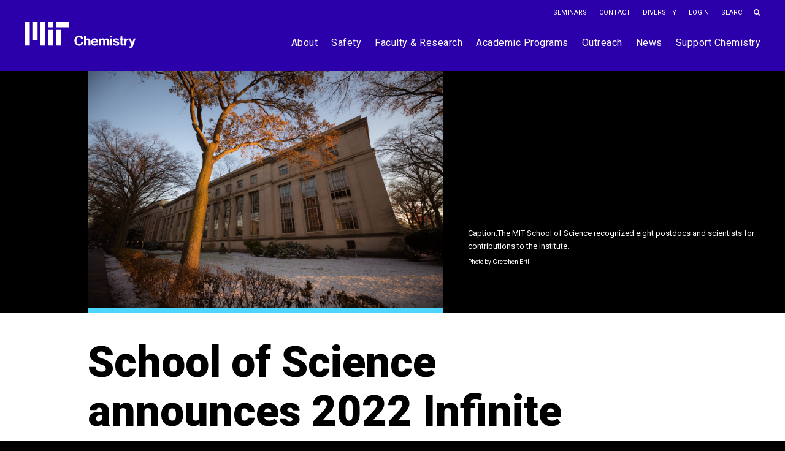

--- FILE ---
content_type: text/html; charset=UTF-8
request_url: https://chemistry.mit.edu/chemistry-news/school-of-science-announces-2022-infinite-expansion-awards/
body_size: 15878
content:
<!doctype html>
<html lang="en-US">
<head>
<meta charset="UTF-8">
<meta name="viewport" content="width=device-width, initial-scale=1">
<link rel="profile" href="http://gmpg.org/xfn/11">

<link rel="manifest" href="manifest.json">

<meta name="mobile-web-app-capable" content="yes">
<meta name="apple-mobile-web-app-capable" content="yes">
<meta name="application-name" content="Chemistry">
<meta name="apple-mobile-web-app-title" content="Chemistry">
<meta name="theme-color" content="#2B00AA">
<meta name="msapplication-navbutton-color" content="#2B00AA">
<meta name="apple-mobile-web-app-status-bar-style" content="black-translucent">
<meta name="msapplication-starturl" content="https://chemistry.mit.edu/">
<meta name="viewport" content="width=device-width, initial-scale=1, shrink-to-fit=no">

<title>School of Science announces 2022 Infinite Expansion Awards &#8211; MIT Department of Chemistry</title>
<meta name='robots' content='max-image-preview:large' />
<link rel='dns-prefetch' href='//ajax.googleapis.com' />
<link rel='dns-prefetch' href='//chemistry.mit.edu' />
<link rel='dns-prefetch' href='//fonts.googleapis.com' />
<link rel="alternate" type="application/rss+xml" title="MIT Department of Chemistry &raquo; Feed" href="https://chemistry.mit.edu/feed/" />
<link rel="alternate" title="oEmbed (JSON)" type="application/json+oembed" href="https://chemistry.mit.edu/wp-json/oembed/1.0/embed?url=https%3A%2F%2Fchemistry.mit.edu%2Fchemistry-news%2Fschool-of-science-announces-2022-infinite-expansion-awards%2F" />
<link rel="alternate" title="oEmbed (XML)" type="text/xml+oembed" href="https://chemistry.mit.edu/wp-json/oembed/1.0/embed?url=https%3A%2F%2Fchemistry.mit.edu%2Fchemistry-news%2Fschool-of-science-announces-2022-infinite-expansion-awards%2F&#038;format=xml" />
<style id='wp-img-auto-sizes-contain-inline-css' type='text/css'>
img:is([sizes=auto i],[sizes^="auto," i]){contain-intrinsic-size:3000px 1500px}
/*# sourceURL=wp-img-auto-sizes-contain-inline-css */
</style>
<link rel='stylesheet' id='formidable-css' href='https://chemistry.mit.edu/wp-content/plugins/formidable/css/formidableforms.css?ver=1212124' type='text/css' media='all' />
<style id='wp-emoji-styles-inline-css' type='text/css'>

	img.wp-smiley, img.emoji {
		display: inline !important;
		border: none !important;
		box-shadow: none !important;
		height: 1em !important;
		width: 1em !important;
		margin: 0 0.07em !important;
		vertical-align: -0.1em !important;
		background: none !important;
		padding: 0 !important;
	}
/*# sourceURL=wp-emoji-styles-inline-css */
</style>
<style id='wp-block-library-inline-css' type='text/css'>
:root{--wp-block-synced-color:#7a00df;--wp-block-synced-color--rgb:122,0,223;--wp-bound-block-color:var(--wp-block-synced-color);--wp-editor-canvas-background:#ddd;--wp-admin-theme-color:#007cba;--wp-admin-theme-color--rgb:0,124,186;--wp-admin-theme-color-darker-10:#006ba1;--wp-admin-theme-color-darker-10--rgb:0,107,160.5;--wp-admin-theme-color-darker-20:#005a87;--wp-admin-theme-color-darker-20--rgb:0,90,135;--wp-admin-border-width-focus:2px}@media (min-resolution:192dpi){:root{--wp-admin-border-width-focus:1.5px}}.wp-element-button{cursor:pointer}:root .has-very-light-gray-background-color{background-color:#eee}:root .has-very-dark-gray-background-color{background-color:#313131}:root .has-very-light-gray-color{color:#eee}:root .has-very-dark-gray-color{color:#313131}:root .has-vivid-green-cyan-to-vivid-cyan-blue-gradient-background{background:linear-gradient(135deg,#00d084,#0693e3)}:root .has-purple-crush-gradient-background{background:linear-gradient(135deg,#34e2e4,#4721fb 50%,#ab1dfe)}:root .has-hazy-dawn-gradient-background{background:linear-gradient(135deg,#faaca8,#dad0ec)}:root .has-subdued-olive-gradient-background{background:linear-gradient(135deg,#fafae1,#67a671)}:root .has-atomic-cream-gradient-background{background:linear-gradient(135deg,#fdd79a,#004a59)}:root .has-nightshade-gradient-background{background:linear-gradient(135deg,#330968,#31cdcf)}:root .has-midnight-gradient-background{background:linear-gradient(135deg,#020381,#2874fc)}:root{--wp--preset--font-size--normal:16px;--wp--preset--font-size--huge:42px}.has-regular-font-size{font-size:1em}.has-larger-font-size{font-size:2.625em}.has-normal-font-size{font-size:var(--wp--preset--font-size--normal)}.has-huge-font-size{font-size:var(--wp--preset--font-size--huge)}.has-text-align-center{text-align:center}.has-text-align-left{text-align:left}.has-text-align-right{text-align:right}.has-fit-text{white-space:nowrap!important}#end-resizable-editor-section{display:none}.aligncenter{clear:both}.items-justified-left{justify-content:flex-start}.items-justified-center{justify-content:center}.items-justified-right{justify-content:flex-end}.items-justified-space-between{justify-content:space-between}.screen-reader-text{border:0;clip-path:inset(50%);height:1px;margin:-1px;overflow:hidden;padding:0;position:absolute;width:1px;word-wrap:normal!important}.screen-reader-text:focus{background-color:#ddd;clip-path:none;color:#444;display:block;font-size:1em;height:auto;left:5px;line-height:normal;padding:15px 23px 14px;text-decoration:none;top:5px;width:auto;z-index:100000}html :where(.has-border-color){border-style:solid}html :where([style*=border-top-color]){border-top-style:solid}html :where([style*=border-right-color]){border-right-style:solid}html :where([style*=border-bottom-color]){border-bottom-style:solid}html :where([style*=border-left-color]){border-left-style:solid}html :where([style*=border-width]){border-style:solid}html :where([style*=border-top-width]){border-top-style:solid}html :where([style*=border-right-width]){border-right-style:solid}html :where([style*=border-bottom-width]){border-bottom-style:solid}html :where([style*=border-left-width]){border-left-style:solid}html :where(img[class*=wp-image-]){height:auto;max-width:100%}:where(figure){margin:0 0 1em}html :where(.is-position-sticky){--wp-admin--admin-bar--position-offset:var(--wp-admin--admin-bar--height,0px)}@media screen and (max-width:600px){html :where(.is-position-sticky){--wp-admin--admin-bar--position-offset:0px}}

/*# sourceURL=wp-block-library-inline-css */
</style><style id='global-styles-inline-css' type='text/css'>
:root{--wp--preset--aspect-ratio--square: 1;--wp--preset--aspect-ratio--4-3: 4/3;--wp--preset--aspect-ratio--3-4: 3/4;--wp--preset--aspect-ratio--3-2: 3/2;--wp--preset--aspect-ratio--2-3: 2/3;--wp--preset--aspect-ratio--16-9: 16/9;--wp--preset--aspect-ratio--9-16: 9/16;--wp--preset--color--black: #000000;--wp--preset--color--cyan-bluish-gray: #abb8c3;--wp--preset--color--white: #ffffff;--wp--preset--color--pale-pink: #f78da7;--wp--preset--color--vivid-red: #cf2e2e;--wp--preset--color--luminous-vivid-orange: #ff6900;--wp--preset--color--luminous-vivid-amber: #fcb900;--wp--preset--color--light-green-cyan: #7bdcb5;--wp--preset--color--vivid-green-cyan: #00d084;--wp--preset--color--pale-cyan-blue: #8ed1fc;--wp--preset--color--vivid-cyan-blue: #0693e3;--wp--preset--color--vivid-purple: #9b51e0;--wp--preset--gradient--vivid-cyan-blue-to-vivid-purple: linear-gradient(135deg,rgb(6,147,227) 0%,rgb(155,81,224) 100%);--wp--preset--gradient--light-green-cyan-to-vivid-green-cyan: linear-gradient(135deg,rgb(122,220,180) 0%,rgb(0,208,130) 100%);--wp--preset--gradient--luminous-vivid-amber-to-luminous-vivid-orange: linear-gradient(135deg,rgb(252,185,0) 0%,rgb(255,105,0) 100%);--wp--preset--gradient--luminous-vivid-orange-to-vivid-red: linear-gradient(135deg,rgb(255,105,0) 0%,rgb(207,46,46) 100%);--wp--preset--gradient--very-light-gray-to-cyan-bluish-gray: linear-gradient(135deg,rgb(238,238,238) 0%,rgb(169,184,195) 100%);--wp--preset--gradient--cool-to-warm-spectrum: linear-gradient(135deg,rgb(74,234,220) 0%,rgb(151,120,209) 20%,rgb(207,42,186) 40%,rgb(238,44,130) 60%,rgb(251,105,98) 80%,rgb(254,248,76) 100%);--wp--preset--gradient--blush-light-purple: linear-gradient(135deg,rgb(255,206,236) 0%,rgb(152,150,240) 100%);--wp--preset--gradient--blush-bordeaux: linear-gradient(135deg,rgb(254,205,165) 0%,rgb(254,45,45) 50%,rgb(107,0,62) 100%);--wp--preset--gradient--luminous-dusk: linear-gradient(135deg,rgb(255,203,112) 0%,rgb(199,81,192) 50%,rgb(65,88,208) 100%);--wp--preset--gradient--pale-ocean: linear-gradient(135deg,rgb(255,245,203) 0%,rgb(182,227,212) 50%,rgb(51,167,181) 100%);--wp--preset--gradient--electric-grass: linear-gradient(135deg,rgb(202,248,128) 0%,rgb(113,206,126) 100%);--wp--preset--gradient--midnight: linear-gradient(135deg,rgb(2,3,129) 0%,rgb(40,116,252) 100%);--wp--preset--font-size--small: 13px;--wp--preset--font-size--medium: 20px;--wp--preset--font-size--large: 36px;--wp--preset--font-size--x-large: 42px;--wp--preset--spacing--20: 0.44rem;--wp--preset--spacing--30: 0.67rem;--wp--preset--spacing--40: 1rem;--wp--preset--spacing--50: 1.5rem;--wp--preset--spacing--60: 2.25rem;--wp--preset--spacing--70: 3.38rem;--wp--preset--spacing--80: 5.06rem;--wp--preset--shadow--natural: 6px 6px 9px rgba(0, 0, 0, 0.2);--wp--preset--shadow--deep: 12px 12px 50px rgba(0, 0, 0, 0.4);--wp--preset--shadow--sharp: 6px 6px 0px rgba(0, 0, 0, 0.2);--wp--preset--shadow--outlined: 6px 6px 0px -3px rgb(255, 255, 255), 6px 6px rgb(0, 0, 0);--wp--preset--shadow--crisp: 6px 6px 0px rgb(0, 0, 0);}:where(.is-layout-flex){gap: 0.5em;}:where(.is-layout-grid){gap: 0.5em;}body .is-layout-flex{display: flex;}.is-layout-flex{flex-wrap: wrap;align-items: center;}.is-layout-flex > :is(*, div){margin: 0;}body .is-layout-grid{display: grid;}.is-layout-grid > :is(*, div){margin: 0;}:where(.wp-block-columns.is-layout-flex){gap: 2em;}:where(.wp-block-columns.is-layout-grid){gap: 2em;}:where(.wp-block-post-template.is-layout-flex){gap: 1.25em;}:where(.wp-block-post-template.is-layout-grid){gap: 1.25em;}.has-black-color{color: var(--wp--preset--color--black) !important;}.has-cyan-bluish-gray-color{color: var(--wp--preset--color--cyan-bluish-gray) !important;}.has-white-color{color: var(--wp--preset--color--white) !important;}.has-pale-pink-color{color: var(--wp--preset--color--pale-pink) !important;}.has-vivid-red-color{color: var(--wp--preset--color--vivid-red) !important;}.has-luminous-vivid-orange-color{color: var(--wp--preset--color--luminous-vivid-orange) !important;}.has-luminous-vivid-amber-color{color: var(--wp--preset--color--luminous-vivid-amber) !important;}.has-light-green-cyan-color{color: var(--wp--preset--color--light-green-cyan) !important;}.has-vivid-green-cyan-color{color: var(--wp--preset--color--vivid-green-cyan) !important;}.has-pale-cyan-blue-color{color: var(--wp--preset--color--pale-cyan-blue) !important;}.has-vivid-cyan-blue-color{color: var(--wp--preset--color--vivid-cyan-blue) !important;}.has-vivid-purple-color{color: var(--wp--preset--color--vivid-purple) !important;}.has-black-background-color{background-color: var(--wp--preset--color--black) !important;}.has-cyan-bluish-gray-background-color{background-color: var(--wp--preset--color--cyan-bluish-gray) !important;}.has-white-background-color{background-color: var(--wp--preset--color--white) !important;}.has-pale-pink-background-color{background-color: var(--wp--preset--color--pale-pink) !important;}.has-vivid-red-background-color{background-color: var(--wp--preset--color--vivid-red) !important;}.has-luminous-vivid-orange-background-color{background-color: var(--wp--preset--color--luminous-vivid-orange) !important;}.has-luminous-vivid-amber-background-color{background-color: var(--wp--preset--color--luminous-vivid-amber) !important;}.has-light-green-cyan-background-color{background-color: var(--wp--preset--color--light-green-cyan) !important;}.has-vivid-green-cyan-background-color{background-color: var(--wp--preset--color--vivid-green-cyan) !important;}.has-pale-cyan-blue-background-color{background-color: var(--wp--preset--color--pale-cyan-blue) !important;}.has-vivid-cyan-blue-background-color{background-color: var(--wp--preset--color--vivid-cyan-blue) !important;}.has-vivid-purple-background-color{background-color: var(--wp--preset--color--vivid-purple) !important;}.has-black-border-color{border-color: var(--wp--preset--color--black) !important;}.has-cyan-bluish-gray-border-color{border-color: var(--wp--preset--color--cyan-bluish-gray) !important;}.has-white-border-color{border-color: var(--wp--preset--color--white) !important;}.has-pale-pink-border-color{border-color: var(--wp--preset--color--pale-pink) !important;}.has-vivid-red-border-color{border-color: var(--wp--preset--color--vivid-red) !important;}.has-luminous-vivid-orange-border-color{border-color: var(--wp--preset--color--luminous-vivid-orange) !important;}.has-luminous-vivid-amber-border-color{border-color: var(--wp--preset--color--luminous-vivid-amber) !important;}.has-light-green-cyan-border-color{border-color: var(--wp--preset--color--light-green-cyan) !important;}.has-vivid-green-cyan-border-color{border-color: var(--wp--preset--color--vivid-green-cyan) !important;}.has-pale-cyan-blue-border-color{border-color: var(--wp--preset--color--pale-cyan-blue) !important;}.has-vivid-cyan-blue-border-color{border-color: var(--wp--preset--color--vivid-cyan-blue) !important;}.has-vivid-purple-border-color{border-color: var(--wp--preset--color--vivid-purple) !important;}.has-vivid-cyan-blue-to-vivid-purple-gradient-background{background: var(--wp--preset--gradient--vivid-cyan-blue-to-vivid-purple) !important;}.has-light-green-cyan-to-vivid-green-cyan-gradient-background{background: var(--wp--preset--gradient--light-green-cyan-to-vivid-green-cyan) !important;}.has-luminous-vivid-amber-to-luminous-vivid-orange-gradient-background{background: var(--wp--preset--gradient--luminous-vivid-amber-to-luminous-vivid-orange) !important;}.has-luminous-vivid-orange-to-vivid-red-gradient-background{background: var(--wp--preset--gradient--luminous-vivid-orange-to-vivid-red) !important;}.has-very-light-gray-to-cyan-bluish-gray-gradient-background{background: var(--wp--preset--gradient--very-light-gray-to-cyan-bluish-gray) !important;}.has-cool-to-warm-spectrum-gradient-background{background: var(--wp--preset--gradient--cool-to-warm-spectrum) !important;}.has-blush-light-purple-gradient-background{background: var(--wp--preset--gradient--blush-light-purple) !important;}.has-blush-bordeaux-gradient-background{background: var(--wp--preset--gradient--blush-bordeaux) !important;}.has-luminous-dusk-gradient-background{background: var(--wp--preset--gradient--luminous-dusk) !important;}.has-pale-ocean-gradient-background{background: var(--wp--preset--gradient--pale-ocean) !important;}.has-electric-grass-gradient-background{background: var(--wp--preset--gradient--electric-grass) !important;}.has-midnight-gradient-background{background: var(--wp--preset--gradient--midnight) !important;}.has-small-font-size{font-size: var(--wp--preset--font-size--small) !important;}.has-medium-font-size{font-size: var(--wp--preset--font-size--medium) !important;}.has-large-font-size{font-size: var(--wp--preset--font-size--large) !important;}.has-x-large-font-size{font-size: var(--wp--preset--font-size--x-large) !important;}
/*# sourceURL=global-styles-inline-css */
</style>

<style id='classic-theme-styles-inline-css' type='text/css'>
/*! This file is auto-generated */
.wp-block-button__link{color:#fff;background-color:#32373c;border-radius:9999px;box-shadow:none;text-decoration:none;padding:calc(.667em + 2px) calc(1.333em + 2px);font-size:1.125em}.wp-block-file__button{background:#32373c;color:#fff;text-decoration:none}
/*# sourceURL=/wp-includes/css/classic-themes.min.css */
</style>
<link rel='stylesheet' id='mit-chemistry-theme-style-css' href='https://chemistry.mit.edu/wp-content/themes/mit-chemistry-theme/style.css?ver=6.9' type='text/css' media='all' />
<link rel='stylesheet' id='google-fonts-css' href='https://fonts.googleapis.com/css?family=Roboto%3A400%2C400i%2C500%2C700%2C900%22&#038;ver=6.9' type='text/css' media='all' />
<link rel='stylesheet' id='font-awesome-brands-css-css' href='https://chemistry.mit.edu/wp-content/themes/mit-chemistry-theme/js/fontawesome6/css/svg-with-js.css?ver=6.4.2' type='text/css' media='all' />
<link rel='stylesheet' id='theme-css-css' href='https://chemistry.mit.edu/wp-content/themes/mit-chemistry-theme/stylesheets/css/main.css?ver=6.9' type='text/css' media='all' />
<script type="text/javascript" src="https://ajax.googleapis.com/ajax/libs/jquery/3.2.1/jquery.min.js?ver=3.2.1" id="jquery-js"></script>
<script type="text/javascript" src="https://chemistry.mit.edu/wp-content/themes/mit-chemistry-theme/js/fontawesome6/js/fontawesome.min.js?ver=6.4.2" id="font-awesome-js-js"></script>
<script type="text/javascript" src="https://chemistry.mit.edu/wp-content/themes/mit-chemistry-theme/js/fontawesome6/js/brands.min.js?ver=6.4.2" id="font-awesome-brands-js-js"></script>
<link rel="https://api.w.org/" href="https://chemistry.mit.edu/wp-json/" /><link rel="alternate" title="JSON" type="application/json" href="https://chemistry.mit.edu/wp-json/wp/v2/posts/30423" /><link rel="EditURI" type="application/rsd+xml" title="RSD" href="https://chemistry.mit.edu/xmlrpc.php?rsd" />
<meta name="generator" content="WordPress 6.9" />
<link rel="canonical" href="https://chemistry.mit.edu/chemistry-news/school-of-science-announces-2022-infinite-expansion-awards/" />
<link rel='shortlink' href='https://chemistry.mit.edu/?p=30423' />

	<!-- Global site tag (gtag.js) - Google Analytics -->
	<script async src="https://www.googletagmanager.com/gtag/js?id=UA-51443820-1"></script>
	<script>
		window.dataLayer = window.dataLayer || [];
		function gtag(){dataLayer.push(arguments);}
		gtag('js', new Date());

		gtag('config', 'UA-51443820-1');
	</script>

<script>document.documentElement.className += " js";</script>
<link rel="shortcut icon" href="https://chemistry.mit.edu/wp-content/themes/mit-chemistry-theme/img/favicon.ico" type="image/x-icon" /><link rel="shortcut icon" href="https://chemistry.mit.edu/wp-content/themes/mit-chemistry-theme/img/favicon_16x16.png" sizes="16x16" type="image/png" /><link rel="shortcut icon" href="https://chemistry.mit.edu/wp-content/themes/mit-chemistry-theme/img/favicon_32x32.png" sizes="32x32" type="image/png" /><link rel="shortcut icon" href="https://chemistry.mit.edu/wp-content/themes/mit-chemistry-theme/img/favicon_48x48.png" sizes="48x48" type="image/png" /><link rel="shortcut icon" href="https://chemistry.mit.edu/wp-content/themes/mit-chemistry-theme/img/favicon_64x64.png" sizes="64x64" type="image/png" /><link rel="apple-touch-icon" href="https://chemistry.mit.edu/wp-content/themes/mit-chemistry-theme/img/favicon_192x192.png" sizes="192x192" type="image/png" /><link rel="icon" href="https://chemistry.mit.edu/wp-content/uploads/2023/12/cropped-favicon-512x512-1-32x32.png" sizes="32x32" />
<link rel="icon" href="https://chemistry.mit.edu/wp-content/uploads/2023/12/cropped-favicon-512x512-1-192x192.png" sizes="192x192" />
<link rel="apple-touch-icon" href="https://chemistry.mit.edu/wp-content/uploads/2023/12/cropped-favicon-512x512-1-180x180.png" />
<meta name="msapplication-TileImage" content="https://chemistry.mit.edu/wp-content/uploads/2023/12/cropped-favicon-512x512-1-270x270.png" />
</head>

<body class="wp-singular post-template-default single single-post postid-30423 single-format-standard wp-theme-mit-chemistry-theme group-blog">
<div id="page" class="site">
	<a class="skip-link screen-reader-text" href="#content">Skip to content</a>

	<header id="masthead" class="site-header">
		<div class="container">
			<div id="site-utility-block">
				<div class="utility-menu-wrapper menu-wrapper">
												<div class="menu-utility-menu-container"><ul id="utility-menu" class="clearfix"><li id="menu-item-36238" class="menu-item menu-item-type-post_type menu-item-object-page menu-item-36238"><a href="https://chemistry.mit.edu/seminar-programs/">Seminars</a></li>
<li id="menu-item-395" class="menu-item menu-item-type-post_type menu-item-object-page menu-item-395"><a href="https://chemistry.mit.edu/contact-us/">Contact</a></li>
<li id="menu-item-396" class="menu-item menu-item-type-post_type menu-item-object-page menu-item-396"><a href="https://chemistry.mit.edu/diversity/">Diversity</a></li>
<li id="menu-item-613" class="menu-item menu-item-type-custom menu-item-object-custom menu-item-613"><a href="/wp-login.php?action=wp-saml-auth">Login</a></li>
</ul></div>										<form role="search" method="get" class="search-form form" action="https://chemistry.mit.edu/">
	<label>
		<span class="screen-reader-text">Search for:</span>
		<input type="search" class="search-field" placeholder="Search" value="" name="s">
	</label>
	<input id="search-submit" type="submit" class="search-submit" value="Search">
</form>				</div>
			</div>
		</div>
		<div class="container container-branding">
			<div class="site-branding">
				<!--div class="mit-logo">
					<a href="https://mit.edu/" target="_blank" rel="external noopener">
						<img class="logo-img" src="https://chemistry.mit.edu/wp-content/themes/mit-chemistry-theme/img/logo-mit.svg" alt="MIT Official Logo Image">
						<img class="logo-img hover" src="https://chemistry.mit.edu/wp-content/themes/mit-chemistry-theme/img/logo-mit-hover.svg" alt="MIT Official Logo Image">
					</a>
				</div-->
				<!--iv class="logos-divider"></div-->
				<div class="site-logo">
					<a href="https://chemistry.mit.edu/" rel="home">
						<img class="logo-img" src="https://chemistry.mit.edu/wp-content/themes/mit-chemistry-theme/img/mit-chemistry-logo.svg" alt="MIT Chemistry Homepage">
						
					</a>
				</div>
			</div><!-- .site-branding -->
			<div class="site-navigation">
				<button id="menu-toggle" class="menu-toggle" aria-controls="mobile-menu" aria-expanded="false">Menu					<span></span>
				  	<span></span>
				  	<span></span>
				  	<span></span>
				</button>
				<nav id="site-navigation" class="main-navigation">
					<div class="primary-menu-wrapper clearfix"><ul id="primary-menu" class="menu"><li id="menu-item-399" class="menu-item menu-item-type-post_type menu-item-object-page menu-item-has-children menu-item-399"><a href="https://chemistry.mit.edu/about/">About</a>
<ul class="sub-menu">
	<li id="menu-item-36376" class="menu-item menu-item-type-post_type menu-item-object-page menu-item-36376"><a href="https://chemistry.mit.edu/about/staff-faculty-directory/">Staff &#038; Faculty Directory</a></li>
	<li id="menu-item-34790" class="menu-item menu-item-type-post_type menu-item-object-page menu-item-34790"><a href="https://chemistry.mit.edu/about/quality-of-life-committee/disability-accommodations/">Disability Accommodations</a></li>
	<li id="menu-item-10167" class="menu-item menu-item-type-post_type menu-item-object-page menu-item-10167"><a href="https://chemistry.mit.edu/about/the-equity-and-inclusion-committee/">Diversity, Equity, and Inclusion Committee</a></li>
	<li id="menu-item-34923" class="menu-item menu-item-type-post_type menu-item-object-page menu-item-34923"><a href="https://chemistry.mit.edu/about/major-awards/">Major Awards</a></li>
	<li id="menu-item-10168" class="menu-item menu-item-type-post_type menu-item-object-page menu-item-10168"><a href="https://chemistry.mit.edu/about/our-community-values/">Our Community Values</a></li>
	<li id="menu-item-2762" class="menu-item menu-item-type-post_type menu-item-object-page menu-item-2762"><a href="https://chemistry.mit.edu/about/our-history/">Our History</a></li>
	<li id="menu-item-9327" class="menu-item menu-item-type-post_type menu-item-object-page menu-item-9327"><a href="https://chemistry.mit.edu/about/quality-of-life-committee/">Quality of Life Committee</a></li>
</ul>
</li>
<li id="menu-item-36246" class="menu-item menu-item-type-post_type menu-item-object-page menu-item-36246"><a href="https://chemistry.mit.edu/about/safety/">Safety</a></li>
<li id="menu-item-1504" class="menu-item menu-item-type-custom menu-item-object-custom menu-item-has-children menu-item-1504"><a href="#">Faculty &#038; Research</a>
<ul class="sub-menu">
	<li id="menu-item-409" class="menu-item menu-item-type-post_type menu-item-object-page menu-item-409"><a href="https://chemistry.mit.edu/faculty/">Faculty</a></li>
	<li id="menu-item-402" class="menu-item menu-item-type-post_type menu-item-object-page menu-item-402"><a href="https://chemistry.mit.edu/areas-of-research/">Areas of Research</a></li>
	<li id="menu-item-2456" class="menu-item menu-item-type-post_type menu-item-object-page menu-item-2456"><a href="https://chemistry.mit.edu/facilities-and-centers/">Facilities and Centers</a></li>
	<li id="menu-item-30058" class="menu-item menu-item-type-post_type menu-item-object-page menu-item-30058"><a href="https://chemistry.mit.edu/instructors/">Instructors</a></li>
	<li id="menu-item-2763" class="menu-item menu-item-type-post_type menu-item-object-page menu-item-2763"><a href="https://chemistry.mit.edu/postdoctoral-researchers/">Postdoctoral Research and Resources</a></li>
</ul>
</li>
<li id="menu-item-410" class="menu-item menu-item-type-post_type menu-item-object-page menu-item-has-children menu-item-410"><a href="https://chemistry.mit.edu/academic-programs/">Academic Programs</a>
<ul class="sub-menu">
	<li id="menu-item-411" class="menu-item menu-item-type-post_type menu-item-object-page menu-item-411"><a href="https://chemistry.mit.edu/academic-programs/graduate-programs/">Graduate Program</a></li>
	<li id="menu-item-412" class="menu-item menu-item-type-post_type menu-item-object-page menu-item-412"><a href="https://chemistry.mit.edu/academic-programs/undergraduate-programs/">Undergraduate Programs</a></li>
	<li id="menu-item-31831" class="menu-item menu-item-type-post_type menu-item-object-page menu-item-31831"><a href="https://chemistry.mit.edu/academic-programs/undergraduate-programs/chemistry-undergraduate-teaching-laboratory/">Chemistry Undergraduate Teaching Laboratory</a></li>
	<li id="menu-item-4522" class="menu-item menu-item-type-post_type menu-item-object-page menu-item-4522"><a href="https://chemistry.mit.edu/classes/">Classes</a></li>
	<li id="menu-item-2023" class="menu-item menu-item-type-post_type menu-item-object-page menu-item-2023"><a href="https://chemistry.mit.edu/academic-programs/our-chemistry-education-office/">Our Chemistry Education Office</a></li>
</ul>
</li>
<li id="menu-item-418" class="menu-item menu-item-type-post_type menu-item-object-page menu-item-has-children menu-item-418"><a href="https://chemistry.mit.edu/outreach/">Outreach</a>
<ul class="sub-menu">
	<li id="menu-item-1454" class="menu-item menu-item-type-post_type menu-item-object-page menu-item-1454"><a href="https://chemistry.mit.edu/outreach/elementary-schools/">Elementary Schools</a></li>
	<li id="menu-item-2636" class="menu-item menu-item-type-post_type menu-item-object-page menu-item-2636"><a href="https://chemistry.mit.edu/outreach/high-schools/">High Schools</a></li>
	<li id="menu-item-2637" class="menu-item menu-item-type-post_type menu-item-object-page menu-item-2637"><a href="https://chemistry.mit.edu/outreach/community-relations-and-outreach/">Community Relations and Outreach</a></li>
</ul>
</li>
<li id="menu-item-417" class="menu-item menu-item-type-post_type menu-item-object-page current_page_parent menu-item-417"><a href="https://chemistry.mit.edu/news/">News</a></li>
<li id="menu-item-419" class="menu-item menu-item-type-post_type menu-item-object-page menu-item-has-children menu-item-419"><a href="https://chemistry.mit.edu/support-chemistry/">Support Chemistry</a>
<ul class="sub-menu">
	<li id="menu-item-5088" class="menu-item menu-item-type-post_type menu-item-object-page menu-item-5088"><a href="https://chemistry.mit.edu/support-chemistry/contact-our-development-officer/">Contact our Development Officer</a></li>
	<li id="menu-item-3101" class="menu-item menu-item-type-post_type menu-item-object-page menu-item-3101"><a href="https://chemistry.mit.edu/support-chemistry/funds-to-support/">Funds to Support</a></li>
	<li id="menu-item-2890" class="menu-item menu-item-type-post_type menu-item-object-page menu-item-2890"><a href="https://chemistry.mit.edu/support-chemistry/meet-our-major-supporters/">Meet Our Major Supporters</a></li>
	<li id="menu-item-38544" class="menu-item menu-item-type-post_type menu-item-object-page menu-item-38544"><a href="https://chemistry.mit.edu/support-chemistry/xtalpi-ai-for-science-fellowships/">XtalPi AI for Science Fellowships</a></li>
</ul>
</li>
</ul></div>				</nav><!-- #site-navigation -->
			</div>
		</div>
		<div id="mobile-navigation" class="mobile-navigation clearfix">
			<div class="mobile-menu-wrapper">
			<div class="menu-primary-menu-container"><ul id="mobile-menu" class="menu"><li itemscope="itemscope" itemtype="https://www.schema.org/SiteNavigationElement" class="menu-item menu-item-type-post_type menu-item-object-page menu-item-has-children menu-item-399 dropdown"><a title="About" href="https://chemistry.mit.edu/about/" data-toggle="dropdown" class="dropdown-toggle" aria-haspopup="true">About </a><button class="mobile-nav-toggle" aria-expanded="false">Open About</button>
<ul role="menu" class=" sub-menu" >
	<li itemscope="itemscope" itemtype="https://www.schema.org/SiteNavigationElement" class="menu-item menu-item-type-post_type menu-item-object-page menu-item-36376"><a title="Staff &#038; Faculty Directory" href="https://chemistry.mit.edu/about/staff-faculty-directory/">Staff &#038; Faculty Directory</a></li>
	<li itemscope="itemscope" itemtype="https://www.schema.org/SiteNavigationElement" class="menu-item menu-item-type-post_type menu-item-object-page menu-item-34790"><a title="Disability Accommodations" href="https://chemistry.mit.edu/about/quality-of-life-committee/disability-accommodations/">Disability Accommodations</a></li>
	<li itemscope="itemscope" itemtype="https://www.schema.org/SiteNavigationElement" class="menu-item menu-item-type-post_type menu-item-object-page menu-item-10167"><a title="Diversity, Equity, and Inclusion Committee" href="https://chemistry.mit.edu/about/the-equity-and-inclusion-committee/">Diversity, Equity, and Inclusion Committee</a></li>
	<li itemscope="itemscope" itemtype="https://www.schema.org/SiteNavigationElement" class="menu-item menu-item-type-post_type menu-item-object-page menu-item-34923"><a title="Major Awards" href="https://chemistry.mit.edu/about/major-awards/">Major Awards</a></li>
	<li itemscope="itemscope" itemtype="https://www.schema.org/SiteNavigationElement" class="menu-item menu-item-type-post_type menu-item-object-page menu-item-10168"><a title="Our Community Values" href="https://chemistry.mit.edu/about/our-community-values/">Our Community Values</a></li>
	<li itemscope="itemscope" itemtype="https://www.schema.org/SiteNavigationElement" class="menu-item menu-item-type-post_type menu-item-object-page menu-item-2762"><a title="Our History" href="https://chemistry.mit.edu/about/our-history/">Our History</a></li>
	<li itemscope="itemscope" itemtype="https://www.schema.org/SiteNavigationElement" class="menu-item menu-item-type-post_type menu-item-object-page menu-item-9327"><a title="Quality of Life Committee" href="https://chemistry.mit.edu/about/quality-of-life-committee/">Quality of Life Committee</a></li>
</ul>
</li>
<li itemscope="itemscope" itemtype="https://www.schema.org/SiteNavigationElement" class="menu-item menu-item-type-post_type menu-item-object-page menu-item-36246"><a title="Safety" href="https://chemistry.mit.edu/about/safety/">Safety</a></li>
<li itemscope="itemscope" itemtype="https://www.schema.org/SiteNavigationElement" class="menu-item menu-item-type-custom menu-item-object-custom menu-item-has-children menu-item-1504 dropdown"><a title="Faculty &amp; Research" href="#" data-toggle="dropdown" class="dropdown-toggle" aria-haspopup="true">Faculty &#038; Research </a><button class="mobile-nav-toggle" aria-expanded="false">Open Faculty & Research</button>
<ul role="menu" class=" sub-menu" >
	<li itemscope="itemscope" itemtype="https://www.schema.org/SiteNavigationElement" class="menu-item menu-item-type-post_type menu-item-object-page menu-item-409"><a title="Faculty" href="https://chemistry.mit.edu/faculty/">Faculty</a></li>
	<li itemscope="itemscope" itemtype="https://www.schema.org/SiteNavigationElement" class="menu-item menu-item-type-post_type menu-item-object-page menu-item-402"><a title="Areas of Research" href="https://chemistry.mit.edu/areas-of-research/">Areas of Research</a></li>
	<li itemscope="itemscope" itemtype="https://www.schema.org/SiteNavigationElement" class="menu-item menu-item-type-post_type menu-item-object-page menu-item-2456"><a title="Facilities and Centers" href="https://chemistry.mit.edu/facilities-and-centers/">Facilities and Centers</a></li>
	<li itemscope="itemscope" itemtype="https://www.schema.org/SiteNavigationElement" class="menu-item menu-item-type-post_type menu-item-object-page menu-item-30058"><a title="Instructors" href="https://chemistry.mit.edu/instructors/">Instructors</a></li>
	<li itemscope="itemscope" itemtype="https://www.schema.org/SiteNavigationElement" class="menu-item menu-item-type-post_type menu-item-object-page menu-item-2763"><a title="Postdoctoral Research and Resources" href="https://chemistry.mit.edu/postdoctoral-researchers/">Postdoctoral Research and Resources</a></li>
</ul>
</li>
<li itemscope="itemscope" itemtype="https://www.schema.org/SiteNavigationElement" class="menu-item menu-item-type-post_type menu-item-object-page menu-item-has-children menu-item-410 dropdown"><a title="Academic Programs" href="https://chemistry.mit.edu/academic-programs/" data-toggle="dropdown" class="dropdown-toggle" aria-haspopup="true">Academic Programs </a><button class="mobile-nav-toggle" aria-expanded="false">Open Academic Programs</button>
<ul role="menu" class=" sub-menu" >
	<li itemscope="itemscope" itemtype="https://www.schema.org/SiteNavigationElement" class="menu-item menu-item-type-post_type menu-item-object-page menu-item-411"><a title="Graduate Program" href="https://chemistry.mit.edu/academic-programs/graduate-programs/">Graduate Program</a></li>
	<li itemscope="itemscope" itemtype="https://www.schema.org/SiteNavigationElement" class="menu-item menu-item-type-post_type menu-item-object-page menu-item-412"><a title="Undergraduate Programs" href="https://chemistry.mit.edu/academic-programs/undergraduate-programs/">Undergraduate Programs</a></li>
	<li itemscope="itemscope" itemtype="https://www.schema.org/SiteNavigationElement" class="menu-item menu-item-type-post_type menu-item-object-page menu-item-31831"><a title="Chemistry Undergraduate Teaching Laboratory" href="https://chemistry.mit.edu/academic-programs/undergraduate-programs/chemistry-undergraduate-teaching-laboratory/">Chemistry Undergraduate Teaching Laboratory</a></li>
	<li itemscope="itemscope" itemtype="https://www.schema.org/SiteNavigationElement" class="menu-item menu-item-type-post_type menu-item-object-page menu-item-4522"><a title="Classes" href="https://chemistry.mit.edu/classes/">Classes</a></li>
	<li itemscope="itemscope" itemtype="https://www.schema.org/SiteNavigationElement" class="menu-item menu-item-type-post_type menu-item-object-page menu-item-2023"><a title="Our Chemistry Education Office" href="https://chemistry.mit.edu/academic-programs/our-chemistry-education-office/">Our Chemistry Education Office</a></li>
</ul>
</li>
<li itemscope="itemscope" itemtype="https://www.schema.org/SiteNavigationElement" class="menu-item menu-item-type-post_type menu-item-object-page menu-item-has-children menu-item-418 dropdown"><a title="Outreach" href="https://chemistry.mit.edu/outreach/" data-toggle="dropdown" class="dropdown-toggle" aria-haspopup="true">Outreach </a><button class="mobile-nav-toggle" aria-expanded="false">Open Outreach</button>
<ul role="menu" class=" sub-menu" >
	<li itemscope="itemscope" itemtype="https://www.schema.org/SiteNavigationElement" class="menu-item menu-item-type-post_type menu-item-object-page menu-item-1454"><a title="Elementary Schools" href="https://chemistry.mit.edu/outreach/elementary-schools/">Elementary Schools</a></li>
	<li itemscope="itemscope" itemtype="https://www.schema.org/SiteNavigationElement" class="menu-item menu-item-type-post_type menu-item-object-page menu-item-2636"><a title="High Schools" href="https://chemistry.mit.edu/outreach/high-schools/">High Schools</a></li>
	<li itemscope="itemscope" itemtype="https://www.schema.org/SiteNavigationElement" class="menu-item menu-item-type-post_type menu-item-object-page menu-item-2637"><a title="Community Relations and Outreach" href="https://chemistry.mit.edu/outreach/community-relations-and-outreach/">Community Relations and Outreach</a></li>
</ul>
</li>
<li itemscope="itemscope" itemtype="https://www.schema.org/SiteNavigationElement" class="menu-item menu-item-type-post_type menu-item-object-page current_page_parent menu-item-417"><a title="News" href="https://chemistry.mit.edu/news/">News</a></li>
<li itemscope="itemscope" itemtype="https://www.schema.org/SiteNavigationElement" class="menu-item menu-item-type-post_type menu-item-object-page menu-item-has-children menu-item-419 dropdown"><a title="Support Chemistry" href="https://chemistry.mit.edu/support-chemistry/" data-toggle="dropdown" class="dropdown-toggle" aria-haspopup="true">Support Chemistry </a><button class="mobile-nav-toggle" aria-expanded="false">Open Support Chemistry</button>
<ul role="menu" class=" sub-menu" >
	<li itemscope="itemscope" itemtype="https://www.schema.org/SiteNavigationElement" class="menu-item menu-item-type-post_type menu-item-object-page menu-item-5088"><a title="Contact our Development Officer" href="https://chemistry.mit.edu/support-chemistry/contact-our-development-officer/">Contact our Development Officer</a></li>
	<li itemscope="itemscope" itemtype="https://www.schema.org/SiteNavigationElement" class="menu-item menu-item-type-post_type menu-item-object-page menu-item-3101"><a title="Funds to Support" href="https://chemistry.mit.edu/support-chemistry/funds-to-support/">Funds to Support</a></li>
	<li itemscope="itemscope" itemtype="https://www.schema.org/SiteNavigationElement" class="menu-item menu-item-type-post_type menu-item-object-page menu-item-2890"><a title="Meet Our Major Supporters" href="https://chemistry.mit.edu/support-chemistry/meet-our-major-supporters/">Meet Our Major Supporters</a></li>
	<li itemscope="itemscope" itemtype="https://www.schema.org/SiteNavigationElement" class="menu-item menu-item-type-post_type menu-item-object-page menu-item-38544"><a title="XtalPi AI for Science Fellowships" href="https://chemistry.mit.edu/support-chemistry/xtalpi-ai-for-science-fellowships/">XtalPi AI for Science Fellowships</a></li>
</ul>
</li>
</ul></div><div class="menu-utility-menu-container"><ul id="mobile-utility-menu" class="menu"><li class="menu-item menu-item-type-post_type menu-item-object-page menu-item-36238"><a href="https://chemistry.mit.edu/seminar-programs/">Seminars</a></li>
<li class="menu-item menu-item-type-post_type menu-item-object-page menu-item-395"><a href="https://chemistry.mit.edu/contact-us/">Contact</a></li>
<li class="menu-item menu-item-type-post_type menu-item-object-page menu-item-396"><a href="https://chemistry.mit.edu/diversity/">Diversity</a></li>
<li class="menu-item menu-item-type-custom menu-item-object-custom menu-item-613"><a href="/wp-login.php?action=wp-saml-auth">Login</a></li>
</ul></div>				<form role="search" method="get" class="search-form form" action="https://chemistry.mit.edu/">
					<label>
						<span class="screen-reader-text">Search for:</span>
						<input type="search" class="search-field" placeholder="Search" value="" name="s">
					</label>
					<input id="search-submit-mobile" type="submit" class="search-submit" value="Search">
				</form>
			</div>
		</div>
	</header><!-- #masthead -->

	<div id="content" class="site-content">

	<div id="primary" class="content-area">
		<main id="main" class="site-main">
						<section class="single-post-media has-thumbnail">
				<div class="container">
				<div class="clearfix"><div class="col-slider-media match-height"><div class="cover-img-container"><img width="2560" height="1707" src="https://chemistry.mit.edu/wp-content/uploads/2022/01/mit-school-of-science-scaled.jpg" class="attachment-full size-full" alt="View of a corner and windows of a long building." decoding="async" fetchpriority="high" srcset="https://chemistry.mit.edu/wp-content/uploads/2022/01/mit-school-of-science-scaled.jpg 2560w, https://chemistry.mit.edu/wp-content/uploads/2022/01/mit-school-of-science-300x200.jpg 300w, https://chemistry.mit.edu/wp-content/uploads/2022/01/mit-school-of-science-1024x683.jpg 1024w, https://chemistry.mit.edu/wp-content/uploads/2022/01/mit-school-of-science-768x512.jpg 768w, https://chemistry.mit.edu/wp-content/uploads/2022/01/mit-school-of-science-1536x1024.jpg 1536w, https://chemistry.mit.edu/wp-content/uploads/2022/01/mit-school-of-science-2048x1365.jpg 2048w, https://chemistry.mit.edu/wp-content/uploads/2022/01/mit-school-of-science-542x361.jpg 542w, https://chemistry.mit.edu/wp-content/uploads/2022/01/mit-school-of-science-855x570.jpg 855w" sizes="(max-width: 2560px) 100vw, 2560px" /></div></div><div class="col-slider-caption match-height"><div><p class="gallery-item-caption">Caption:The MIT School of Science recognized eight postdocs and scientists for contributions to the Institute.</p><p class="gallery-item-desc">Photo by Gretchen Ertl</p></div></div></div>				</div>
			</section>
			<section class="single-post-content">
				<div class="container">
					
<article id="post-30423" class="clearfix post-30423 post type-post status-publish format-standard has-post-thumbnail hentry category-awards category-mit-news category-postdocs research-area-chemical-biology research-area-computational-theoretical research-area-energy-sustainability research-area-inorganic research-area-materials-nanoscience research-area-organic research-area-physical placement-placement-homepage">
	<header class="entry-header col-post-header">
		<h1 class="entry-title">School of Science announces 2022 Infinite Expansion Awards</h1>		<div class="entry-meta">
			<span class="byline"> by <span class="author vcard">School of Science </span></span><span class="meta-divider"> | </span><span class="posted-on"><a href="https://chemistry.mit.edu/chemistry-news/school-of-science-announces-2022-infinite-expansion-awards/" rel="bookmark"><time class="entry-date published" datetime="2022-01-28T15:45:00-05:00">January 28, 2022</time><time class="updated" datetime="2023-05-02T15:06:23-04:00">May 2, 2023</time></a></span>		</div><!-- .entry-meta -->
		<div class="entry-categories">
			<span class="cat-links">Categories: <a href="https://chemistry.mit.edu/chemistry-news/category/awards/" rel="category tag">Awards</a>, <a href="https://chemistry.mit.edu/chemistry-news/category/mit-news/" rel="category tag">MIT News</a>, <a href="https://chemistry.mit.edu/chemistry-news/category/postdocs/" rel="category tag">Postdocs</a></span>		</div><!-- .entry-categories -->
			</header><!-- .entry-header -->
	<div class="col-content">
			<div class="entry-subtitle">
			<p>Eight postdocs and research scientists within the School of Science honored for contributions to the Institute.</p>		</div>
			<div class="entry-content">
			<p>The MIT School of Science has announced eight postdocs and research scientists as recipients of the 2022 Infinite Expansion Award.</p>
<p>The award, formerly known as the Infinite Kilometer Award, was created in 2012 to highlight extraordinary members of the MIT science community. The awardees are nominated not only for their research, but for going above and beyond in mentoring junior colleagues, participating in educational programs, and contributing to their departments, labs, and research centers, the school, and the Institute.</p>
<p>The 2022 School of Science Infinite Expansion winners are:</p>
<ul>
<li><a href="http://bearlab.mit.edu/hector-de-jesus-cortes" target="_blank" rel="noopener">Héctor de Jesús-Cortés</a>, a postdoc in the <a href="https://picower.mit.edu/" target="_blank" rel="noopener">Picower Institute for Learning and Memory</a>, nominated by professor and Department of Brain and Cognitive Sciences (BCS) head Michale Fee, professor and McGovern Institute for Brain Research Director Robert Desimone, professor and Picower Institute Director Li-Huei Tsai, professor and associate BCS head Laura Schulz, associate professor and associate BCS head Joshua McDermott, and professor and BCS Postdoc Officer Mark Bear for his “awe-inspiring commitment of time and energy to research, outreach, education, mentorship, and community;”</li>
<li><a href="https://physics.mit.edu/faculty/harold-erbin/" target="_blank" rel="noopener">Harold Erbin</a>, a postdoc in the <a href="https://web.mit.edu/lns/" target="_blank" rel="noopener">Laboratory for Nuclear Science</a>’s <a href="https://iaifi.org/" target="_blank" rel="noopener">Institute for Artificial Intelligence and Fundamental Interactions</a> (IAIFI), nominated by professor and IAIFI Director Jesse Thaler, associate professor and IAIFI Deputy Director Mike Williams, and associate professor and IAIFI Early Career and Equity Committee Chair Tracy Slatyer for “provid[ing] exemplary service on the IAIFI Early Career and Equity Committee” and being “actively involved in many other IAIFI community building efforts;”</li>
<li><a href="http://web.mit.edu/johnsongroup/#" target="_blank" rel="noopener">Megan Hill</a>, a postdoc in the <a href="https://chemistry.mit.edu">Department of Chemistry,</a> nominated by Professor <a href="https://chemistry.mit.edu/profile/jeremiah-a-johnson/">Jeremiah Johnson</a> for being an “outstanding scientist” who has “also made exceptional contributions to our community through her mentorship activities and participation in Women in Chemistry;”</li>
<li><a href="https://space.mit.edu/people/kuns-kevin/" target="_blank" rel="noopener">Kevin Kuns</a>, a postdoc in the <a href="https://space.mit.edu/" target="_blank" rel="noopener">Kavli Institute for Astrophysics and Space Research</a>, nominated by Associate Professor Matthew Evans for “consistently go[ing] beyond expectations;”</li>
<li><a href="https://zhanggroup.mit.edu/team.html" target="_blank" rel="noopener">Xingcheng Lin</a>, a postdoc in the <a href="https://chemistry.mit.edu">Department of Chemistry</a>, nominated by Associate Professor <a href="https://chemistry.mit.edu/profile/bin-zhang/">Bin Zhang</a> for being “very talented, extremely hardworking, and genuinely enthusiastic about science;”</li>
<li><a href="https://web.mit.edu/bell-lab/#about" target="_blank" rel="noopener">Alexandra Pike</a>, a postdoc in the <a href="https://biology.mit.edu" target="_blank" rel="noopener">Department of Biology</a>, nominated by Professor Stephen Bell for “not only excel[ing] in the laboratory” but also being “an exemplary citizen in the biology department, contributing to teaching, community, and to improving diversity, equity, and inclusion in the department;”</li>
<li><a href="https://space.mit.edu/people/shipp-nora/" target="_blank" rel="noopener">Nora Shipp</a>, a postdoc with the <a href="https://space.mit.edu/" target="_blank" rel="noopener">Kavli Institute for Astrophysics and Space Research</a>, nominated by Assistant Professor Lina Necib for being “independent, efficient, with great leadership qualities” with “impeccable” research; and</li>
<li><a href="https://www.voigtslab.org/people" target="_blank" rel="noopener">Jakob Voigts</a>, a research scientist in the <a href="https://mcgovern.mit.edu/" target="_blank" rel="noopener">McGovern Institute for Brain Research</a>, nominated by Associate Professor Mark Harnett and his laboratory for “contribut[ing] to the growth and development of the lab and its members in numerous and irreplaceable ways.”</li>
</ul>
<p>Winners are honored with a monetary award and will be celebrated with family, friends, and nominators at a later date, along with recipients of the Infinite Mile Award.</p>
		</div><!-- .entry-content -->
	</div>
</article><!-- #post-30423 -->
				</div>
			</section>
			<section class="single-post-related-stories"><div id="related_posts" class="container"><h3 class="col-wide-content">Related Stories</h3><div class="col-wide-content">						<div class="related-news-item match-height clearfix has-thumbnail">
													<div class="related-thumb">
								<a href="https://chemistry.mit.edu/chemistry-news/cancers-secret-safety-net/" rel="bookmark" title="Cancer’s Secret Safety Net"><div class="cover-img-container"><img width="1400" height="950" src="https://chemistry.mit.edu/wp-content/uploads/2026/01/Shoulders_Molecular_Cell_Cover_Website.jpg" class="attachment-full size-full" alt="Rows and rows of pink and turquoise circles with sketches of variations of p53." decoding="async" loading="lazy" srcset="https://chemistry.mit.edu/wp-content/uploads/2026/01/Shoulders_Molecular_Cell_Cover_Website.jpg 1400w, https://chemistry.mit.edu/wp-content/uploads/2026/01/Shoulders_Molecular_Cell_Cover_Website-300x204.jpg 300w, https://chemistry.mit.edu/wp-content/uploads/2026/01/Shoulders_Molecular_Cell_Cover_Website-1024x695.jpg 1024w, https://chemistry.mit.edu/wp-content/uploads/2026/01/Shoulders_Molecular_Cell_Cover_Website-768x521.jpg 768w, https://chemistry.mit.edu/wp-content/uploads/2026/01/Shoulders_Molecular_Cell_Cover_Website-532x361.jpg 532w, https://chemistry.mit.edu/wp-content/uploads/2026/01/Shoulders_Molecular_Cell_Cover_Website-840x570.jpg 840w" sizes="auto, (max-width: 1400px) 100vw, 1400px" /></div></a>
							</div>
							
							<div class="related-content">
								<h4><a href="https://chemistry.mit.edu/chemistry-news/cancers-secret-safety-net/" rel="bookmark" title="Cancer’s Secret Safety Net">Cancer’s Secret Safety Net</a></h4>
								<a class="cta-btn black" href="https://chemistry.mit.edu/chemistry-news/cancers-secret-safety-net/" aria-label="Read more about Cancer’s Secret Safety Net">Read the Article</a>							</div>
						</div>
				
										<div class="related-news-item match-height clearfix has-thumbnail">
													<div class="related-thumb">
								<a href="https://chemistry.mit.edu/chemistry-news/a-protein-found-in-the-gi-tract-can-neutralize-many-bacteria/" rel="bookmark" title="A protein found in the GI tract can neutralize many bacteria"><div class="cover-img-container"><img width="1412" height="942" src="https://chemistry.mit.edu/wp-content/uploads/2026/01/MIT-Antimicro-Lectin-01-press.jpg" class="attachment-full size-full" alt="“What’s remarkable is that intelectin-2 (mltln2) operates in two complementary ways. It helps stabilize the mucus layer, and if that barrier is compromised, it can directly neutralize or restrain bacteria that begin to escape,” says Laura Kiessling. On left, mltln2 stabilizes the mucus layer on healthy tissue. On right, it neutralizes bacteria in an inflamed GI tract." decoding="async" loading="lazy" srcset="https://chemistry.mit.edu/wp-content/uploads/2026/01/MIT-Antimicro-Lectin-01-press.jpg 1412w, https://chemistry.mit.edu/wp-content/uploads/2026/01/MIT-Antimicro-Lectin-01-press-300x200.jpg 300w, https://chemistry.mit.edu/wp-content/uploads/2026/01/MIT-Antimicro-Lectin-01-press-1024x683.jpg 1024w, https://chemistry.mit.edu/wp-content/uploads/2026/01/MIT-Antimicro-Lectin-01-press-768x512.jpg 768w, https://chemistry.mit.edu/wp-content/uploads/2026/01/MIT-Antimicro-Lectin-01-press-541x361.jpg 541w, https://chemistry.mit.edu/wp-content/uploads/2026/01/MIT-Antimicro-Lectin-01-press-854x570.jpg 854w" sizes="auto, (max-width: 1412px) 100vw, 1412px" /></div></a>
							</div>
							
							<div class="related-content">
								<h4><a href="https://chemistry.mit.edu/chemistry-news/a-protein-found-in-the-gi-tract-can-neutralize-many-bacteria/" rel="bookmark" title="A protein found in the GI tract can neutralize many bacteria">A protein found in the GI tract can neutralize many bacteria</a></h4>
								<a class="cta-btn black" href="https://chemistry.mit.edu/chemistry-news/a-protein-found-in-the-gi-tract-can-neutralize-many-bacteria/" aria-label="Read more about A protein found in the GI tract can neutralize many bacteria">Read the Article</a>							</div>
						</div>
				
										<div class="related-news-item match-height clearfix has-thumbnail">
													<div class="related-thumb">
								<a href="https://chemistry.mit.edu/chemistry-news/eighteen-mit-faculty-honored-as-committed-to-caring-for-2025-27/" rel="bookmark" title="Bin Zhang Named one of Eighteen MIT faculty honored as “Committed to Caring” for 2025-27"><div class="cover-img-container"><img width="900" height="700" src="https://chemistry.mit.edu/wp-content/uploads/2018/08/Zhang_Faculty_Landing_Photo_2017.jpg" class="attachment-full size-full" alt="Image of Professor Bin Zhang" decoding="async" loading="lazy" srcset="https://chemistry.mit.edu/wp-content/uploads/2018/08/Zhang_Faculty_Landing_Photo_2017.jpg 900w, https://chemistry.mit.edu/wp-content/uploads/2018/08/Zhang_Faculty_Landing_Photo_2017-464x361.jpg 464w, https://chemistry.mit.edu/wp-content/uploads/2018/08/Zhang_Faculty_Landing_Photo_2017-733x570.jpg 733w, https://chemistry.mit.edu/wp-content/uploads/2018/08/Zhang_Faculty_Landing_Photo_2017-300x233.jpg 300w, https://chemistry.mit.edu/wp-content/uploads/2018/08/Zhang_Faculty_Landing_Photo_2017-768x597.jpg 768w" sizes="auto, (max-width: 900px) 100vw, 900px" /></div></a>
							</div>
							
							<div class="related-content">
								<h4><a href="https://chemistry.mit.edu/chemistry-news/eighteen-mit-faculty-honored-as-committed-to-caring-for-2025-27/" rel="bookmark" title="Bin Zhang Named one of Eighteen MIT faculty honored as “Committed to Caring” for 2025-27">Bin Zhang Named one of Eighteen MIT faculty honored as “Committed to Caring” for 2025-27</a></h4>
								<a class="cta-btn black" href="https://chemistry.mit.edu/chemistry-news/eighteen-mit-faculty-honored-as-committed-to-caring-for-2025-27/" aria-label="Read more about Bin Zhang Named one of Eighteen MIT faculty honored as “Committed to Caring” for 2025-27">Read the Article</a>							</div>
						</div>
				
										<div class="related-news-item match-height clearfix has-thumbnail">
													<div class="related-thumb">
								<a href="https://chemistry.mit.edu/chemistry-news/six-exemplary-mentors-honored-with-fall-2025-mentorship-spotlight-awards/" rel="bookmark" title="Six Exemplary Mentors honored with Fall 2025 Mentorship Spotlight Awards"><div class="cover-img-container"><img width="1400" height="950" src="https://chemistry.mit.edu/wp-content/uploads/2025/12/Mentorship-Spotlight-2025.jpg" class="attachment-full size-full" alt="Headshots (three on top, three on the bottom) of the six winners of the Mentorship Spotlight Award for Fall 2025." decoding="async" loading="lazy" srcset="https://chemistry.mit.edu/wp-content/uploads/2025/12/Mentorship-Spotlight-2025.jpg 1400w, https://chemistry.mit.edu/wp-content/uploads/2025/12/Mentorship-Spotlight-2025-300x204.jpg 300w, https://chemistry.mit.edu/wp-content/uploads/2025/12/Mentorship-Spotlight-2025-1024x695.jpg 1024w, https://chemistry.mit.edu/wp-content/uploads/2025/12/Mentorship-Spotlight-2025-768x521.jpg 768w, https://chemistry.mit.edu/wp-content/uploads/2025/12/Mentorship-Spotlight-2025-532x361.jpg 532w, https://chemistry.mit.edu/wp-content/uploads/2025/12/Mentorship-Spotlight-2025-840x570.jpg 840w" sizes="auto, (max-width: 1400px) 100vw, 1400px" /></div></a>
							</div>
							
							<div class="related-content">
								<h4><a href="https://chemistry.mit.edu/chemistry-news/six-exemplary-mentors-honored-with-fall-2025-mentorship-spotlight-awards/" rel="bookmark" title="Six Exemplary Mentors honored with Fall 2025 Mentorship Spotlight Awards">Six Exemplary Mentors honored with Fall 2025 Mentorship Spotlight Awards</a></h4>
								<a class="cta-btn black" href="https://chemistry.mit.edu/chemistry-news/six-exemplary-mentors-honored-with-fall-2025-mentorship-spotlight-awards/" aria-label="Read more about Six Exemplary Mentors honored with Fall 2025 Mentorship Spotlight Awards">Read the Article</a>							</div>
						</div>
				
				</div></div></section>		</main><!-- #main -->
			</div><!-- #primary -->


	</div><!-- #content -->

	<footer id="site-footer" class="site-footer">
		<div class="container">
			<div class="col-full">
				<div class="footer-social-block menu-wrapper">
											<ul id="social_links_widget-2" class="footer-widget social-links widget_social_links_widget"><li><a class="chem-btn btn-support-footer" aria-label="support chemistry" href="https://chemistry.mit.edu/support-chemistry/" target="_blank"><i class="colored-arrow"></i><i class="colored-arrow second"></i><i class="colored-arrow third"></i>Support Chemistry</a></li><li><a class="instagram" aria-label="instagram" rel="me noopener" href="https://www.instagram.com/mit_chemistry/" target="_blank"><i class="fab fa-instagram fa-lg"></i></a></li><li><a class="twitter" aria-label="twitter" rel="me noopener" href="https://twitter.com/ChemistryMIT" target="_blank"><i class="fab fa-x-twitter fa-lg"></i></a></li><li><a class="facebook" aria-label="facebook" rel="me noopener" href="https://www.facebook.com/mitchemistry" target="_blank"><i class="fab fa-facebook-f fa-lg"></i></a></li><li><a class="bluesky" aria-label="bluesky" rel="me noopener" href="https://bsky.app/profile/mitchemistry.bsky.social" target="_blank"><i class="fab fa-bluesky fa-lg"></i></a></li><li><a class="threads" aria-label="threads" rel="me noopener" href="https://www.threads.net/@mit_chemistry?hl=en" target="_blank"><i class="fab fa-threads fa-lg"></i></a></li><li><a class="linkedin" aria-label="linkedIn" rel="me noopener" href="https://www.linkedin.com/company/mit-department-of-chemistry/" target="_blank"><i class="fab fa-linkedin-in fa-lg"></i></a></li></ul>									</div>
				<div class="site-info">
											<div class="website-info">
							<div id="text-2" class="footer-widget widget_text">			<div class="textwidget"><p>77 Massachusetts Ave., 18-393 | Cambridge, MA 02139 <span class="footer-divider">|</span> 617-253-1803<br />
<a href="https://science.mit.edu/emergency" target="_blank" rel="noopener">For Emergencies</a> | <a href="https://accessibility.mit.edu/" target="_blank" rel="noopener">Accessibility</a><br />
© 2018 MIT Department of Chemistry</p>
</div>
		</div>						</div>
										<!--<div class="opus-credit-block">Opus Design – <a class="opus-credit-link" rel="noopener" href="http://opusdesign.us/?ref=mit-chemistry" target="_blank">Web Design Company</a></div>-->
				</div><!-- .site-info -->
			</div>
		</div>
	</footer>
</div><!-- #page -->

<script type="speculationrules">
{"prefetch":[{"source":"document","where":{"and":[{"href_matches":"/*"},{"not":{"href_matches":["/wp-*.php","/wp-admin/*","/wp-content/uploads/*","/wp-content/*","/wp-content/plugins/*","/wp-content/themes/mit-chemistry-theme/*","/*\\?(.+)"]}},{"not":{"selector_matches":"a[rel~=\"nofollow\"]"}},{"not":{"selector_matches":".no-prefetch, .no-prefetch a"}}]},"eagerness":"conservative"}]}
</script>
<script type="text/javascript" src="https://chemistry.mit.edu/wp-content/themes/mit-chemistry-theme/js/scripts.js" id="theme-scripts-js"></script>
<script type="text/javascript" src="https://chemistry.mit.edu/wp-content/themes/mit-chemistry-theme/js/jquery.matchHeight-min.js?ver=0.7.2" id="match-height-js"></script>
<script type="text/javascript" src="https://chemistry.mit.edu/wp-content/themes/mit-chemistry-theme/js/jquery.basictable.min.js" id="responsive-basic-table-js"></script>
<script type="text/javascript" src="https://chemistry.mit.edu/wp-content/themes/mit-chemistry-theme/js/slick.min.js?ver=1.9.0" id="slick-slider-js"></script>
<script id="wp-emoji-settings" type="application/json">
{"baseUrl":"https://s.w.org/images/core/emoji/17.0.2/72x72/","ext":".png","svgUrl":"https://s.w.org/images/core/emoji/17.0.2/svg/","svgExt":".svg","source":{"concatemoji":"https://chemistry.mit.edu/wp-includes/js/wp-emoji-release.min.js?ver=6.9"}}
</script>
<script type="module">
/* <![CDATA[ */
/*! This file is auto-generated */
const a=JSON.parse(document.getElementById("wp-emoji-settings").textContent),o=(window._wpemojiSettings=a,"wpEmojiSettingsSupports"),s=["flag","emoji"];function i(e){try{var t={supportTests:e,timestamp:(new Date).valueOf()};sessionStorage.setItem(o,JSON.stringify(t))}catch(e){}}function c(e,t,n){e.clearRect(0,0,e.canvas.width,e.canvas.height),e.fillText(t,0,0);t=new Uint32Array(e.getImageData(0,0,e.canvas.width,e.canvas.height).data);e.clearRect(0,0,e.canvas.width,e.canvas.height),e.fillText(n,0,0);const a=new Uint32Array(e.getImageData(0,0,e.canvas.width,e.canvas.height).data);return t.every((e,t)=>e===a[t])}function p(e,t){e.clearRect(0,0,e.canvas.width,e.canvas.height),e.fillText(t,0,0);var n=e.getImageData(16,16,1,1);for(let e=0;e<n.data.length;e++)if(0!==n.data[e])return!1;return!0}function u(e,t,n,a){switch(t){case"flag":return n(e,"\ud83c\udff3\ufe0f\u200d\u26a7\ufe0f","\ud83c\udff3\ufe0f\u200b\u26a7\ufe0f")?!1:!n(e,"\ud83c\udde8\ud83c\uddf6","\ud83c\udde8\u200b\ud83c\uddf6")&&!n(e,"\ud83c\udff4\udb40\udc67\udb40\udc62\udb40\udc65\udb40\udc6e\udb40\udc67\udb40\udc7f","\ud83c\udff4\u200b\udb40\udc67\u200b\udb40\udc62\u200b\udb40\udc65\u200b\udb40\udc6e\u200b\udb40\udc67\u200b\udb40\udc7f");case"emoji":return!a(e,"\ud83e\u1fac8")}return!1}function f(e,t,n,a){let r;const o=(r="undefined"!=typeof WorkerGlobalScope&&self instanceof WorkerGlobalScope?new OffscreenCanvas(300,150):document.createElement("canvas")).getContext("2d",{willReadFrequently:!0}),s=(o.textBaseline="top",o.font="600 32px Arial",{});return e.forEach(e=>{s[e]=t(o,e,n,a)}),s}function r(e){var t=document.createElement("script");t.src=e,t.defer=!0,document.head.appendChild(t)}a.supports={everything:!0,everythingExceptFlag:!0},new Promise(t=>{let n=function(){try{var e=JSON.parse(sessionStorage.getItem(o));if("object"==typeof e&&"number"==typeof e.timestamp&&(new Date).valueOf()<e.timestamp+604800&&"object"==typeof e.supportTests)return e.supportTests}catch(e){}return null}();if(!n){if("undefined"!=typeof Worker&&"undefined"!=typeof OffscreenCanvas&&"undefined"!=typeof URL&&URL.createObjectURL&&"undefined"!=typeof Blob)try{var e="postMessage("+f.toString()+"("+[JSON.stringify(s),u.toString(),c.toString(),p.toString()].join(",")+"));",a=new Blob([e],{type:"text/javascript"});const r=new Worker(URL.createObjectURL(a),{name:"wpTestEmojiSupports"});return void(r.onmessage=e=>{i(n=e.data),r.terminate(),t(n)})}catch(e){}i(n=f(s,u,c,p))}t(n)}).then(e=>{for(const n in e)a.supports[n]=e[n],a.supports.everything=a.supports.everything&&a.supports[n],"flag"!==n&&(a.supports.everythingExceptFlag=a.supports.everythingExceptFlag&&a.supports[n]);var t;a.supports.everythingExceptFlag=a.supports.everythingExceptFlag&&!a.supports.flag,a.supports.everything||((t=a.source||{}).concatemoji?r(t.concatemoji):t.wpemoji&&t.twemoji&&(r(t.twemoji),r(t.wpemoji)))});
//# sourceURL=https://chemistry.mit.edu/wp-includes/js/wp-emoji-loader.min.js
/* ]]> */
</script>

<script type="text/javascript">
	jQuery.noConflict();
	jQuery(document).ready(function($) {

		// $('.with_frm_style .frm_checkbox input[type=checkbox]').after('<span>');

		$('.match-height').matchHeight();
		
		$('.entry-content table.responsive-table').basictable({
		    breakpoint: 570
		});

		$('#site-utility-block .search-submit').on('click', function(e) {
			$button = $('#site-utility-block .search-submit');
			if(!$(this).hasClass('open')) {
				e.preventDefault();
				$('#site-utility-block label').animate({width: 'toggle'}).focus();
				$(this).toggleClass('open');
			}
		});

		var $heroImg = $('#research-hero-img-wrapper'),
			$heroContent = $('#res-hero-container'),
			$wrapper = $('#chemistry-research-hero');

		handleHeroContent();
		
		$(window).on('resize', function() {
			handleHeroContent();
		});

		function handleHeroContent() {
			if($heroImg.length) {
				if($heroImg.is(':visible')) {
			  		$wrapper.css('padding-top', $heroContent.outerHeight()/2 + 70);
			  		$wrapper.height($heroImg.outerHeight());
				} else {
					$wrapper.css('height', '');
					$wrapper.css('padding-top', '');
				}
			}
		}

		// news page grid js
		var $grid = $('#news-section-grid');

		if ($($grid).length) {
			$grid.on( 'layoutComplete', function( event, items ) {

	  			// reset previosly set heights
	  			$grid.find('.grid-item.small').each(function (index, value) {
	  				$(this).css('height', 'auto');
	  			});

	  			// don't do anything if it's a mobile layout
				if($('#menu-toggle').is(':visible')) {
					return false;
				}

				$grid.find('.grid-item.big').each(function (index, value) {
	  	 			var leftValue = $(this).css('left');
	  	 			var smallItems = $(this).prevAll('.grid-item.small');

	  	 			var topLeftItem = null;
	  	 			var topRightItem = null;

	  	 			$(smallItems.get()).each(function () {
	  	 				if($(this).css('left') == leftValue) {
	  	 					topLeftItem = $(this);
	  	 					console.log("left item id = " + topLeftItem.attr('id'));
	  	 					return false;
	  	 				}
	  	 			});

	  	 			if (topLeftItem != null) {
	  	 				var nextItemLeftValue = parseFloat(topLeftItem.css('left')) + topLeftItem.width() + parseInt(topLeftItem.css('margin-right'));
	  	 				var nextItemLeftValueLess = nextItemLeftValue--;
	  	 				var nextItemLeftValueMore = nextItemLeftValue++;
	  	 				nextItemLeftValue += "px";
	  	 				nextItemLeftValueLess += "px";
	  	 				nextItemLeftValueMore += "px";

	  	 				// console.log('left = ' + parseFloat(topLeftItem.css('left')) + " width = " + topLeftItem.width());

	  	 				// console.log('next item left value = ' + nextItemLeftValue);
	  	 				// console.log('next item left value - 1= ' + nextItemLeftValueLess);

	  	 				$(smallItems.get()).each(function () {
	  	 					if($(this).css('left') == nextItemLeftValue 
	  	 						|| $(this).css('left') == nextItemLeftValueLess
	  	 						|| $(this).css('left') == nextItemLeftValueMore) {
	  	 						
	  	 						topRightItem = $(this);
	  	 						console.log("right item id = " + topRightItem.attr('id'));
	  	 						return false;
	  	 					
	  	 					}
	  	 				});
	  	 			}

	  	 			if (topRightItem != null) {
	 					var topRight = parseInt(topRightItem.css('top'));
	 					var topLeft = parseInt(topLeftItem.css('top'));
	 					var topDifference = Math.abs(topRight - topLeft);
	 					var heightDifference = Math.abs(topRightItem.height() - topLeftItem.height())
	 					// var difference = Math.abs(topDifference - heightDifference);
	 					var difference = Math.abs((topLeftItem.height() + topLeft) - (topRightItem.height() + topRight));
	 					
	 					if ((topRightItem.height() + topRight) > (topLeftItem.height() + topLeft)) {
	 						topLeftItem.height(topLeftItem.height() + difference);
	 					} else {
	 						topRightItem.height(topRightItem.height() + difference);
	 					}
	  	 			}
				});
			});

			$grid.masonry({
				itemSelector: '.grid-item',
	  			columnWidth: '.grid-item.small',
	  			// percentPosition: true
			});
		}
	});
</script>

</body>
</html>


--- FILE ---
content_type: text/css
request_url: https://chemistry.mit.edu/wp-content/themes/mit-chemistry-theme/stylesheets/css/main.css?ver=6.9
body_size: 34485
content:
@font-face{font-family:"font-chemistry-icons";src:url("../../fonts/font-chemistry-icons.eot?qxeead");src:url("../../fonts/font-chemistry-icons.eot?qxeead#iefix") format("embedded-opentype"),url("../../fonts/font-chemistry-icons.ttf?qxeead") format("truetype"),url("../../fonts/font-chemistry-icons.woff?qxeead") format("woff"),url("../../fonts/font-chemistry-icons.svg?qxeead#font-chemistry-icons") format("svg");font-weight:normal;font-style:normal}.cover-img-container.cover-image{background-repeat:no-repeat;background-position:center;-webkit-background-size:cover;-moz-background-size:cover;-o-background-size:cover;background-size:cover}.news-article h3,.news-article p,.accordion-title{-webkit-transition:color 150ms linear;-moz-transition:color 150ms linear;-o-transition:color 150ms linear;-ms-transition:color 150ms linear;transition:color 150ms linear}.home-featured-link .colored-arrow,a,.frm_style_formidable-style.with_frm_style .frm_compact .frm_dropzone.dz-clickable .dz-message,.frm_style_formidable-style.with_frm_style input[type=submit],.frm_style_formidable-style.with_frm_style .frm_submit input[type=button],.frm_style_formidable-style.with_frm_style .frm_submit button,.frm_form_submit_style,.frm_style_formidable-style.with_frm_style.frm_login_form input[type=submit],button,input[type=button],input[type=reset],input[type=submit]{-webkit-transition:all 150ms linear;-moz-transition:all 150ms linear;-o-transition:all 150ms linear;-ms-transition:all 150ms linear;transition:all 150ms linear}.col-home-program-btn span.cta-btn,.col-home-program-header,.home-featured-link{-webkit-transition:all .25s linear;-moz-transition:all .25s linear;-o-transition:all .25s linear;-ms-transition:all .25s linear;transition:all .25s linear}.localist_minicalendar_nav a,a.home-news-btn:after,a.home-news-btn:before{-webkit-transition:background-color 150ms linear;-moz-transition:background-color 150ms linear;-o-transition:background-color 150ms linear;-ms-transition:background-color 150ms linear;transition:background-color 150ms linear}.container-branding,.site-logo .logo-img,.mit-logo .logo-img,.site-branding,.site-header{-webkit-transition:all .4s ease;-moz-transition:all .4s ease;-o-transition:all .4s ease;-ms-transition:all .4s ease;transition:all .4s ease}.profile-img-link:before,.profile-img-link:after,.news-item a.news-img-link:before,.news-item a.news-img-link:after,a.filter-toggle-btn,.res-news-img-col:before,.res-news-img-col:after,.home-news-img-wrapper:before,.home-news-img-wrapper:after,.home-bleed-container>a:after,.chemistry-icon-link:after,.chemistry-icon-link:before,.chemistry-icon{-webkit-transition:all .25s linear;-moz-transition:all .25s linear;-o-transition:all .25s linear;-ms-transition:all .25s linear;transition:all .25s linear}.accordion-title{position:relative}.accordion-title:after,.accordion-title:before{content:"";position:absolute;background-color:#fff;-webkit-transition:transform .35s ease-out,background-color .15s linear;-moz-transition:transform .35s ease-out,background-color .15s linear;-o-transition:transform .35s ease-out,background-color .15s linear;-ms-transition:transform .35s ease-out,background-color .15s linear;transition:transform .35s ease-out,background-color .15s linear;margin:auto;position:absolute}.accordion-title:after{width:18px;height:2px}.accordion-title:before{width:2px;height:18px}.open.accordion-title:after{transform:rotate(180deg);-webkit-transform:rotate(180deg);-moz-transform:rotate(180deg);-o-transform:rotate(180deg);-ms-transform:rotate(180deg)}.open.accordion-title:before{transform:rotate(90deg);-webkit-transform:rotate(90deg);-moz-transform:rotate(90deg);-o-transform:rotate(90deg);-ms-transform:rotate(90deg)}.chemical-biology .res-news-img-col,.chemical-biology .spotlight-tag .chemistry-tag,.spotlight-tag .chemical-biology .chemistry-tag,.chemical-biology .col-res-area-icon{background-color:#d41e85}.energy-sustainability .res-news-img-col,.energy-sustainability .spotlight-tag .chemistry-tag,.spotlight-tag .energy-sustainability .chemistry-tag,.energy-sustainability .col-res-area-icon{background-color:#fc8813}.inorganic .res-news-img-col,.inorganic .spotlight-tag .chemistry-tag,.spotlight-tag .inorganic .chemistry-tag,.inorganic .col-res-area-icon{background-color:#ffcd00}.materials-nanoscience .res-news-img-col,.materials-nanoscience .spotlight-tag .chemistry-tag,.spotlight-tag .materials-nanoscience .chemistry-tag,.materials-nanoscience .col-res-area-icon{background-color:#4ed5fd}.organic .res-news-img-col,.organic .spotlight-tag .chemistry-tag,.spotlight-tag .organic .chemistry-tag,.organic .col-res-area-icon{background-color:#008bff}.physical .res-news-img-col,.physical .spotlight-tag .chemistry-tag,.spotlight-tag .physical .chemistry-tag,.physical .col-res-area-icon{background-color:#003bce}.computational-theoretical .res-news-img-col,.computational-theoretical .spotlight-tag .chemistry-tag,.spotlight-tag .computational-theoretical .chemistry-tag,.computational-theoretical .col-res-area-icon{background-color:#ff2b37}.physical.chemistry-icon:before{content:""}.materials-nanoscience.chemistry-icon:before{content:""}.chemical-biology.chemistry-icon:before{content:""}.inorganic.chemistry-icon:before{content:""}.organic.chemistry-icon:before{content:""}.energy-sustainability.chemistry-icon:before{content:""}.computational-theoretical.chemistry-icon:before{content:""}.chemistry-icon-link:after,.chemistry-icon-link:before{position:absolute;left:50%;transform:translateX(-50%);-webkit-transform:translateX(-50%);-ms-transform:translateX(-50%);opacity:0;visibility:hidden}.chemistry-icon-link:after{color:#fff;font-family:"Roboto",sans-serif;font-size:9px;font-size:.5625rem;font-weight:900;padding:4px 8px;text-transform:uppercase;line-height:1.35em;bottom:-25px}.chemistry-icon-link:before{content:"";width:0;height:0;border-left:3px solid rgba(0,0,0,0);border-right:3px solid rgba(0,0,0,0);bottom:-5px;border-bottom:3px solid #2b00aa}.physical.chemistry-icon-link:before{border-bottom-color:#003bce}.materials-nanoscience.chemistry-icon-link:before{border-bottom-color:#4ed5fd}.chemical-biology.chemistry-icon-link:before{border-bottom-color:#d41e85}.inorganic.chemistry-icon-link:before{border-bottom-color:#ffcd00}.organic.chemistry-icon-link:before{border-bottom-color:#008bff}.energy-sustainability.chemistry-icon-link:before{border-bottom-color:#fc8813}.computational-theoretical.chemistry-icon-link:before{border-bottom-color:#ff2b37}.chemistry-icon-link:hover:after,.chemistry-icon-link:hover:before,.chemistry-icon-link:focus:after,.chemistry-icon-link:focus:before{opacity:1;visibility:visible}.chemistry-icon-link:hover.physical>.chemistry-icon,.chemistry-icon-link:focus.physical>.chemistry-icon{color:#003bce}.chemistry-icon-link:hover.materials-nanoscience>.chemistry-icon,.chemistry-icon-link:focus.materials-nanoscience>.chemistry-icon{color:#4ed5fd}.chemistry-icon-link:hover.chemical-biology>.chemistry-icon,.chemistry-icon-link:focus.chemical-biology>.chemistry-icon{color:#d41e85}.chemistry-icon-link:hover.inorganic>.chemistry-icon,.chemistry-icon-link:focus.inorganic>.chemistry-icon{color:#ffcd00}.chemistry-icon-link:hover.organic>.chemistry-icon,.chemistry-icon-link:focus.organic>.chemistry-icon{color:#008bff}.chemistry-icon-link:hover.energy-sustainability>.chemistry-icon,.chemistry-icon-link:focus.energy-sustainability>.chemistry-icon{color:#fc8813}.chemistry-icon-link:hover.computational-theoretical>.chemistry-icon,.chemistry-icon-link:focus.computational-theoretical>.chemistry-icon{color:#ff2b37}.physical.chemistry-icon-link{color:#003bce}.physical.chemistry-icon-link:after{background-color:#003bce;content:"PHYSICAL"}.materials-nanoscience.chemistry-icon-link{color:#4ed5fd}.materials-nanoscience.chemistry-icon-link:after{background-color:#4ed5fd;color:#000;content:"MATERIALS & NANOSCIENCE";width:138px}.computational-theoretical.chemistry-icon-link{color:#ff2b37}.computational-theoretical.chemistry-icon-link:after{background-color:#ff2b37;color:#fff;content:"COMPUTATIONAL & THEORETICAL";width:158px}.chemical-biology.chemistry-icon-link{color:#d41e85}.chemical-biology.chemistry-icon-link:after{background-color:#d41e85;content:"CHEMICAL BIOLOGY";width:100px}.inorganic.chemistry-icon-link{color:#ffcd00}.inorganic.chemistry-icon-link:after{background-color:#ffcd00;color:#000;content:"INORGANIC"}.organic.chemistry-icon-link{color:#008bff}.organic.chemistry-icon-link:after{background-color:#008bff;content:"ORGANIC"}.energy-sustainability.chemistry-icon-link{color:#fc8813}.energy-sustainability.chemistry-icon-link:after{background-color:#fc8813;content:"ENERGY & SUSTAINABILITY";width:131px}html{font-family:sans-serif;-webkit-text-size-adjust:100%;-ms-text-size-adjust:100%}body{margin:0}article,aside,details,figcaption,figure,footer,header,main,menu,nav,section,summary{display:block}audio,canvas,progress,video{display:inline-block;vertical-align:baseline}audio:not([controls]){display:none;height:0}[hidden],template{display:none}a{background-color:rgba(0,0,0,0)}a:active,a:hover{outline:0}abbr[title]{border-bottom:1px dotted}b,strong{font-weight:bold}dfn{font-style:italic}h1{font-size:2em;margin:.67em 0}mark{background:#ff0;color:#000}small{font-size:80%}sub,sup{font-size:75%;line-height:0;position:relative;vertical-align:baseline}sup{top:-0.5em}sub{bottom:-0.25em}img{border:0}svg:not(:root){overflow:hidden}figure{margin:1em 40px}hr{box-sizing:content-box;height:0}pre{overflow:auto}code,kbd,pre,samp{font-family:monospace,monospace;font-size:1em}button,input,optgroup,select,textarea{color:inherit;font:inherit;margin:0}button{overflow:visible}button,select{text-transform:none}button,html input[type=button],input[type=reset],input[type=submit]{-webkit-appearance:button;cursor:pointer}button[disabled],html input[disabled]{cursor:default}button::-moz-focus-inner,input::-moz-focus-inner{border:0;padding:0}input{line-height:normal}input[type=checkbox],input[type=radio]{box-sizing:border-box;padding:0}input[type=number]::-webkit-inner-spin-button,input[type=number]::-webkit-outer-spin-button{height:auto}input[type=search]::-webkit-search-cancel-button,input[type=search]::-webkit-search-decoration{-webkit-appearance:none}fieldset{border:1px solid silver;margin:0 2px;padding:.35em .625em .75em}legend{border:0;padding:0}textarea{overflow:auto}optgroup{font-weight:bold}table{border-collapse:collapse;border-spacing:0}td,th{padding:0}body,button,input,select,optgroup,textarea{color:#404040;font-family:"Roboto",sans-serif;font-size:16px;font-size:1rem;line-height:1.5}h1,h2,h3,h4,h5,h6{clear:both;line-height:1.2em;margin-bottom:.5em}h1{font-size:35px;font-size:2.1875rem;font-weight:900;line-height:1.15em;margin-bottom:.25em}@media screen and (min-width: 570px){h1{font-size:70px;font-size:4.375rem;margin-bottom:.5em}}@media screen and (min-width: 570px)and (max-width: 1024px){.col-post-header h1{margin-bottom:.2em}}.entry-header h1{margin-top:0}h2{color:#003bce;font-size:27px;font-size:1.6875rem;font-weight:400}.entry-content h2,.page-content h2,h2.heading-with-lines{position:relative;margin-top:45px;margin-bottom:50px}.entry-content h2:before,.entry-content h2:after,.page-content h2:before,.page-content h2:after,h2.heading-with-lines:before,h2.heading-with-lines:after{background-color:#008bff;content:"";height:3px;left:0;position:absolute;bottom:-12px;width:222px}.entry-content h2:after,.page-content h2:after,h2.heading-with-lines:after{background-color:#4ed5fd;bottom:-21px;width:111px}h2.news-section-title{margin-bottom:1.25em}@media screen and (min-width: 570px){h2{font-size:30px;font-size:1.875rem}}h3,h2.news-section-title{color:#d41e85;font-size:20px;font-size:1.25rem;font-weight:400}h3 a,h2.news-section-title a{color:#d41e85;font-weight:400;text-decoration:underline}h3 a:hover,h3 a:focus,h2.news-section-title a:hover,h2.news-section-title a:focus{text-decoration:underline}h4{color:#2b00aa;font-size:17px;font-size:1.0625rem;margin-bottom:17px}p{line-height:1.65em;margin-bottom:1.5em}dfn,cite,em,i{font-style:italic}blockquote{border-bottom:3px solid #efefef;border-top:3px solid #efefef;margin:2.5em 0;padding:1.25em 0;font-size:22px;font-size:1.375rem}blockquote p{margin:0;line-height:1.375em}@media screen and (min-width: 570px){blockquote{font-size:24px;font-size:1.5rem;padding:1.5em 3em}}@media screen and (min-width: 1025px){blockquote{padding:1.5em 4em}}address{margin:0 0 1.5em}pre{background:#eee;font-family:"Courier 10 Pitch",Courier,monospace;font-size:15px;font-size:.9375rem;line-height:1.6;margin-bottom:1.6em;max-width:100%;overflow:auto;padding:1.6em}code,kbd,tt,var{font-family:Monaco,Consolas,"Andale Mono","DejaVu Sans Mono",monospace;font-size:15px;font-size:.9375rem}abbr,acronym{border-bottom:1px dotted #666;cursor:help}mark,ins{background:#fff9c0;text-decoration:none}big{font-size:125%}a.cta-btn,span.cta-btn{background-color:#2b00aa;color:#fff;font-size:18px;font-size:1.125rem;line-height:1.125rem;display:inline-block;text-decoration:none;letter-spacing:.5px;font-weight:500;padding:14px 30px 16px;text-align:center}@media screen and (max-width: 569px){a.cta-btn .hidden-phone,span.cta-btn .hidden-phone{display:none}}a.cta-btn.show-phone,span.cta-btn.show-phone{display:none}@media screen and (max-width: 569px){a.cta-btn.show-phone,span.cta-btn.show-phone{display:block}}a.cta-btn.light-blue,span.cta-btn.light-blue{background-color:#008bff}a.cta-btn.red,span.cta-btn.red{background-color:#ff2b37}a.cta-btn.pink,span.cta-btn.pink{background-color:#d41e85}a.cta-btn.grey,span.cta-btn.grey{background-color:#949494}a.cta-btn.black,span.cta-btn.black{background-color:#000}a.cta-btn:hover,a.cta-btn:focus,span.cta-btn:hover,span.cta-btn:focus{background-color:#000;color:#fff}a.cta-btn:hover.light-blue,a.cta-btn:focus.light-blue,span.cta-btn:hover.light-blue,span.cta-btn:focus.light-blue{background-color:#2b00aa}a.cta-btn:hover.red,a.cta-btn:focus.red,span.cta-btn:hover.red,span.cta-btn:focus.red{background-color:#d41e85}a.cta-btn:hover.pink,a.cta-btn:focus.pink,span.cta-btn:hover.pink,span.cta-btn:focus.pink{background-color:#ff2b37}a.cta-btn:hover.black,a.cta-btn:focus.black,span.cta-btn:hover.black,span.cta-btn:focus.black{background-color:#ff2b37}.entry-content a.cta-btn,.entry-content span.cta-btn{margin-bottom:10px}@media screen and (max-width: 569px){.entry-content a.cta-btn,.entry-content span.cta-btn{display:block}}@media screen and (min-width: 570px){a.cta-btn,span.cta-btn{min-width:180px}}.accordion{border-bottom:1px solid #ccc;margin:35px 0}.accordion-title{border-top:1px solid #ccc;color:#008bff;cursor:pointer;font-size:20px;font-size:1.25rem;font-weight:500;line-height:1.25em;margin:0;padding:17px 0 17px 45px;position:relative}.accordion-title:after,.accordion-title:before{background-color:#008bff;top:21px;left:12px}.accordion-title:before{height:16px;left:19px}.accordion-title:after{width:16px;top:28px}.accordion-title:hover,.accordion-title:focus{color:#003bce}.accordion-title:hover:after,.accordion-title:hover:before,.accordion-title:focus:after,.accordion-title:focus:before{background-color:#003bce}.accordion-content{padding:0 0 17px 45px}html{box-sizing:border-box;height:100%}*,*:before,*:after{box-sizing:inherit}body{background:#000;color:#000;height:100%;font-family:"Roboto",sans-serif}body.nav-menu-open{overflow:hidden;position:fixed;width:100%}blockquote,q{quotes:"" ""}blockquote:before,blockquote:after,q:before,q:after{content:""}hr{background-color:#ccc;border:0;height:1px;margin-bottom:1.5em}ul,ol{margin:0 .5em 1.75em;list-style:none;padding:0 0 0 1.5em;position:relative}ul li,ol li{margin-bottom:10px}ul li:before,ol li:before{content:"•";font-size:16px;font-size:1rem;color:#000;padding:0 8px;position:absolute;left:0}ul li:last-child,ol li:last-child{margin-bottom:0}.entry-content ul li,.entry-content ol li{line-height:1.5em}ul li:before{font-family:"Arial Black"}ol{counter-reset:item}ol li:before{font-size:22px;font-size:1.375rem;font-weight:700;content:counter(item);counter-increment:item;left:-8px}li>ul,li>ol{margin-bottom:0;margin-left:1.5em}dt{font-weight:bold}dd{margin:0 1.5em 1.5em}img{height:auto;max-width:100%}figure{margin:1em 0}table{font-size:16px;font-size:1rem;margin:0 0 1.5em;width:100%}th{background-color:#000;color:#fff;font-weight:400;text-align:left;display:none}tr{display:block;padding:10px 0}tr:nth-child(even){background-color:#f4f4f4}@media screen and (min-width: 570px){tr{display:table-row;padding:0}}th,td{line-height:1.25em;padding:9px 16px}td{display:block}th:last-child,td:last-child{border-right:none}@media screen and (min-width: 570px){th,td{display:table-cell;padding:9px 12px}}table.bt thead,table.bt tbody th{display:none}table.bt tr{line-height:1.3em;padding:0}table.bt tfoot th,table.bt tfoot td,table.bt tbody td{border:none;border-bottom:2px solid #fff;display:block;display:-webkit-box;display:-webkit-flex;display:-ms-flexbox;display:flex;vertical-align:top;padding:0;float:left\9 ;width:100% \9 }table.bt tfoot th::before,table.bt tfoot td::before,table.bt tbody td::before{background-color:#000;color:#fff;content:attr(data-th) ": ";display:inline-block;-webkit-flex-shrink:0;-ms-flex-shrink:0;flex-shrink:0;font-weight:bold;width:7.5em;padding:9px 12px}table.bt tfoot th.bt-hide,table.bt tfoot td.bt-hide,table.bt tbody td.bt-hide{display:none}table.bt tfoot th .bt-content,table.bt tfoot td .bt-content,table.bt tbody td .bt-content{padding:9px 12px;vertical-align:top}.bt-wrapper.active{max-height:310px;overflow:auto;-webkit-overflow-scrolling:touch}table.bt.bt--no-header tfoot td::before,table.bt.bt--no-header tbody td::before{display:none}i.colored-arrow{border:solid #000;border-color:rgba(0,139,255,.45);border-width:0 2px 2px 0;display:inline-block;padding:5px;transform:rotate(-45deg);-webkit-transform:rotate(-45deg);position:relative}i.colored-arrow.second{border-color:rgba(0,139,255,.65);left:-5px}i.colored-arrow.third{border-color:#008bff;left:-10px}.svg-arrow-right path{-webkit-transition:fill .15s ease;-moz-transition:fill .15s ease;-o-transition:fill .15s ease;-ms-transition:fill .15s ease;transition:fill .15s ease}.chemistry-icon-link{display:inline-block;position:relative}.chemistry-icon{color:#000;display:inline-block;font-size:16px;font-size:1rem;font-family:"font-chemistry-icons";speak:none;font-style:normal;font-weight:normal;font-variant:normal;text-transform:none;line-height:1;-webkit-font-smoothing:antialiased;-moz-osx-font-smoothing:grayscale}button,input[type=button],input[type=reset],input[type=submit]{-webkit-appearance:none;-moz-appearance:none;-webkit-border-radius:0;border-radius:0;border:none;background-color:#000;color:#fff;font-size:14px;font-size:.875rem;display:inline-block;text-decoration:none;font-weight:700;padding:.625em 1em;text-align:center;text-transform:uppercase}button:hover,button:focus,input[type=button]:hover,input[type=button]:focus,input[type=reset]:hover,input[type=reset]:focus,input[type=submit]:hover,input[type=submit]:focus{background-color:#2b00aa;color:#fff}input[type=text],input[type=email],input[type=url],input[type=password],input[type=search],input[type=number],input[type=tel],input[type=range],input[type=date],input[type=month],input[type=week],input[type=time],input[type=datetime],input[type=datetime-local],input[type=color],textarea{-webkit-appearance:none;-moz-appearance:none;-moz-border-radius:0;-webkit-border-radius:0;border-radius:0;color:#666;border:1px solid #949494;padding:.5em .75em}input[type=text]:focus,input[type=email]:focus,input[type=url]:focus,input[type=password]:focus,input[type=search]:focus,input[type=number]:focus,input[type=tel]:focus,input[type=range]:focus,input[type=date]:focus,input[type=month]:focus,input[type=week]:focus,input[type=time]:focus,input[type=datetime]:focus,input[type=datetime-local]:focus,input[type=color]:focus,textarea:focus{color:#111}select{-webkit-appearance:none;-moz-appearance:none;-webkit-border-radius:0;border-radius:0;color:#000;border:1px solid #949494;width:100%;background:url(../../img/icon-arrow-down.svg) center right 20px no-repeat;background-size:16px 10px;padding:.5em 3em .5em .75em;font-size:15px;font-size:.9375rem;padding:13px 15px}@media screen and (min-width: 570px){select{font-size:18px;font-size:1.125rem;padding:12px 15px;width:300px}}textarea{width:100%}input[type=radio],input[type=checkbox]{opacity:0;cursor:pointer}input[type=radio]+span,input[type=radio]+label{height:17px;display:inline-block}@media screen and (min-width: 570px){input[type=radio]+span,input[type=radio]+label{height:15px}}input[type=radio]+span::before,input[type=radio]+label::before,input[type=checkbox]+span::before,input[type=checkbox]+label::before{display:inline-block;width:17px;height:17px;margin:-3px 7px 0 -15px;vertical-align:middle;cursor:pointer}@media screen and (min-width: 570px){input[type=radio]+span::before,input[type=radio]+label::before,input[type=checkbox]+span::before,input[type=checkbox]+label::before{height:15px;margin-left:-13px;width:15px}}input[type=radio]+span::before,input[type=radio]+label::before{background:url("../../img/radio.svg") no-repeat center center;content:""}input[type=radio]:checked+span::before,input[type=radio]:checked+label::before{background:url("../../img/radio-checked.svg") no-repeat center center;content:""}input[type=checkbox]+span::before,input[type=checkbox]+label::before{background:url("../../img/checkbox.svg") no-repeat center center;content:"";width:17px}@media screen and (min-width: 570px){input[type=checkbox]+span::before,input[type=checkbox]+label::before{width:15px}}input[type=checkbox]:checked+span::before,input[type=checkbox]:checked+label::before{content:"";background:url("../../img/checkbox-checked.svg") no-repeat center center}input[type=radio]:focus+span,input[type=radio]:focus+label,input[type=checkbox]:focus+span,input[type=checkbox]:focus+label{outline:#3b99fc auto 2px}ul.form-checkboxes{list-style:none;margin:0;padding:0}ul.form-checkboxes li{margin-bottom:7px}ul.form-checkboxes li:before{display:none}.chemistry-checkbox-label{color:#000;cursor:pointer;font-size:12px;font-size:.75rem;font-weight:700;line-height:1.25em;text-transform:uppercase}@media screen and (min-width: 570px){.chemistry-checkbox-label{font-size:11px;font-size:.6875rem}}label{color:#000;font-size:17px;font-size:1.0625rem;font-weight:700;margin-bottom:5px}#staff-filter-form label{display:block}input[type=text]{color:#000;border-color:#949494;font-size:15px;font-size:.9375rem;height:auto;padding:13px 15px;box-shadow:none}@media screen and (min-width: 570px){input[type=text]{font-size:18px;font-size:1.125rem;padding:12px 15px}}@media screen and (min-width: 1025px){.frm_forms{margin-bottom:50px}}.frm_forms .frm_form_fields .form-field.radio-group{margin-bottom:0;padding-top:15px}.frm_forms .frm_form_fields .form-field.radio-group:after{clear:both;content:"";display:block}.frm_forms .frm_form_fields .form-field.radio-group label.frm_primary_label,.frm_forms .frm_form_fields .form-field.radio-group .frm_style_formidable-style.with_frm_style.frm_login_form label{float:left;font-size:13px;font-size:.8125rem;text-transform:uppercase;margin-right:15px}.frm_forms .frm_form_fields .form-field.radio-group .frm_opt_container{float:left}.frm_forms .frm_form_fields .form-field.radio-group .frm_radio{float:left;margin-right:15px;position:relative}.frm_forms .frm_form_fields .form-field.radio-group .frm_radio input[type=radio]{top:0}.frm_forms .frm_form_fields .form-field.radio-group .frm_radio span{position:absolute;top:-60%;left:30%;transform:translateX(-50%);-webkit-transform:translateX(-50%);-ms-transform:translateX(-50%)}.frm_forms .frm_form_fields .form-field.radio-group .frm_radio span:before{display:none}.frm_forms .frm_form_fields h3.frm_form_title{font-size:27px;font-size:1.6875rem;color:#003bce;margin-bottom:20px}@media screen and (min-width: 570px){.frm_forms .frm_form_fields h3.frm_form_title{font-size:30px;font-size:1.875rem}}.frm_style_formidable-style.with_frm_style .form-field{margin-bottom:30px}.frm_style_formidable-style.with_frm_style label.frm_primary_label,.frm_style_formidable-style.with_frm_style.frm_login_form label{font-size:17px;font-size:1.0625rem;font-family:"Roboto",sans-serif;color:#000;margin-bottom:5px}.frm_style_formidable-style.with_frm_style input[type=text],.frm_style_formidable-style.with_frm_style input[type=password],.frm_style_formidable-style.with_frm_style input[type=email],.frm_style_formidable-style.with_frm_style input[type=number],.frm_style_formidable-style.with_frm_style input[type=url],.frm_style_formidable-style.with_frm_style input[type=tel],.frm_style_formidable-style.with_frm_style input[type=phone],.frm_style_formidable-style.with_frm_style input[type=search],.frm_style_formidable-style.with_frm_style select,.frm_style_formidable-style.with_frm_style textarea,.frm_form_fields_style,.frm_style_formidable-style.with_frm_style .frm_scroll_box .frm_opt_container,.frm_form_fields_active_style,.frm_form_fields_error_style,.frm_style_formidable-style.with_frm_style .chosen-container-multi .chosen-choices,.frm_style_formidable-style.with_frm_style .chosen-container-single .chosen-single{color:#000;border-color:#949494;-moz-border-radius:0;-webkit-border-radius:0;border-radius:0;font-size:15px;font-size:.9375rem;height:auto;padding:15px;box-shadow:none;font-family:"Roboto",sans-serif}@media screen and (min-width: 570px){.frm_style_formidable-style.with_frm_style input[type=text],.frm_style_formidable-style.with_frm_style input[type=password],.frm_style_formidable-style.with_frm_style input[type=email],.frm_style_formidable-style.with_frm_style input[type=number],.frm_style_formidable-style.with_frm_style input[type=url],.frm_style_formidable-style.with_frm_style input[type=tel],.frm_style_formidable-style.with_frm_style input[type=phone],.frm_style_formidable-style.with_frm_style input[type=search],.frm_style_formidable-style.with_frm_style select,.frm_style_formidable-style.with_frm_style textarea,.frm_form_fields_style,.frm_style_formidable-style.with_frm_style .frm_scroll_box .frm_opt_container,.frm_form_fields_active_style,.frm_form_fields_error_style,.frm_style_formidable-style.with_frm_style .chosen-container-multi .chosen-choices,.frm_style_formidable-style.with_frm_style .chosen-container-single .chosen-single{font-size:18px;font-size:1.125rem;padding:12px 15px}}.frm_style_formidable-style.with_frm_style input[type=text].frm_date{display:inline-block;width:180px;background-image:url("../../img/icon-date.svg");background-repeat:no-repeat;background-size:18px 18px;background-position:center right 20px;padding-right:40px}.frm_style_formidable-style.with_frm_style select{padding-right:40px}@media screen and (min-width: 570px){.frm_style_formidable-style.with_frm_style select{padding-right:45px}}.frm_style_formidable-style.with_frm_style p.description,.frm_style_formidable-style.with_frm_style div.description,.frm_style_formidable-style.with_frm_style div.frm_description,.frm_style_formidable-style.with_frm_style .frm-show-form>div.frm_description,.frm_style_formidable-style.with_frm_style .frm_error{font-family:"Roboto",sans-serif}.frm_style_formidable-style.with_frm_style .frm_error_style{display:none}.frm_style_formidable-style.with_frm_style .frm_message,.frm_success_style{border:none;background:rgba(0,0,0,0);border-radius:0;padding:0}.frm_style_formidable-style.with_frm_style .frm_message p,.frm_success_style p{font-size:15px;font-size:.9375rem;color:#000;font-weight:700}@media screen and (min-width: 570px){.frm_style_formidable-style.with_frm_style .frm_message p,.frm_success_style p{font-size:18px;font-size:1.125rem}}.frm_style_formidable-style.with_frm_style .vertical_radio .frm_checkbox label,.frm_style_formidable-style.with_frm_style .vertical_radio .frm_radio label,.vertical_radio .frm_catlevel_1 label{font-size:13px;font-size:.8125rem;text-transform:uppercase;font-weight:700;font-family:"Roboto",sans-serif;color:#000;margin-bottom:5px;padding-left:0;text-indent:initial}.frm_style_formidable-style.with_frm_style .vertical_radio .frm_checkbox label input[type=checkbox],.frm_style_formidable-style.with_frm_style .vertical_radio .frm_radio label input[type=checkbox],.vertical_radio .frm_catlevel_1 label input[type=checkbox]{position:relative;top:2px;opacity:1}.frm_style_formidable-style.with_frm_style .vertical_radio .frm_checkbox label input[type=radio],.frm_style_formidable-style.with_frm_style .vertical_radio .frm_radio label input[type=radio],.vertical_radio .frm_catlevel_1 label input[type=radio]{position:relative;top:2px;opacity:1}@media screen and (min-width: 570px){.frm_style_formidable-style.with_frm_style .vertical_radio .frm_checkbox,.frm_style_formidable-style.with_frm_style .vertical_radio .frm_radio,.vertical_radio .frm_catlevel_1{display:inline-block;margin-right:30px}}.frm_style_formidable-style.with_frm_style .frm_compact .frm_dropzone.dz-clickable .dz-message,.frm_style_formidable-style.with_frm_style input[type=submit],.frm_style_formidable-style.with_frm_style .frm_submit input[type=button],.frm_style_formidable-style.with_frm_style .frm_submit button,.frm_form_submit_style,.frm_style_formidable-style.with_frm_style.frm_login_form input[type=submit]{width:100%;min-width:180px;font-family:"Roboto",sans-serif;font-size:17px;font-size:1.0625rem;color:#fff;background:#ff2b37;border:none;border-radius:0;box-shadow:none;padding:13px 30px;font-weight:500;text-transform:initial}@media screen and (min-width: 570px){.frm_style_formidable-style.with_frm_style .frm_compact .frm_dropzone.dz-clickable .dz-message,.frm_style_formidable-style.with_frm_style input[type=submit],.frm_style_formidable-style.with_frm_style .frm_submit input[type=button],.frm_style_formidable-style.with_frm_style .frm_submit button,.frm_form_submit_style,.frm_style_formidable-style.with_frm_style.frm_login_form input[type=submit]{width:auto}}.frm_style_formidable-style.with_frm_style .frm_compact .frm_dropzone.dz-clickable .dz-message:hover,.frm_style_formidable-style.with_frm_style .frm_compact .frm_dropzone.dz-clickable .dz-message:active,.frm_style_formidable-style.with_frm_style .frm_compact .frm_dropzone.dz-clickable .dz-message:focus,.frm_style_formidable-style.with_frm_style input[type=submit]:hover,.frm_style_formidable-style.with_frm_style input[type=submit]:active,.frm_style_formidable-style.with_frm_style input[type=submit]:focus,.frm_style_formidable-style.with_frm_style .frm_submit input[type=button]:hover,.frm_style_formidable-style.with_frm_style .frm_submit input[type=button]:active,.frm_style_formidable-style.with_frm_style .frm_submit input[type=button]:focus,.frm_style_formidable-style.with_frm_style .frm_submit button:hover,.frm_style_formidable-style.with_frm_style .frm_submit button:active,.frm_style_formidable-style.with_frm_style .frm_submit button:focus,.frm_form_submit_style:hover,.frm_form_submit_style:active,.frm_form_submit_style:focus,.frm_style_formidable-style.with_frm_style.frm_login_form input[type=submit]:hover,.frm_style_formidable-style.with_frm_style.frm_login_form input[type=submit]:active,.frm_style_formidable-style.with_frm_style.frm_login_form input[type=submit]:focus{color:#fff;background:#d41e85}@media screen and (min-width: 570px){.frm_form_field.datefield-container{float:left;margin-right:25px;clear:none}}.ui-datepicker.ui-widget{min-width:16em}@media screen and (min-width: 570px){.ui-datepicker.ui-widget{min-width:17em}}.ui-datepicker.ui-widget select.ui-datepicker-month,.ui-datepicker.ui-widget select.ui-datepicker-year{width:37%;padding:5px;background-color:#fff;background-position:center right 10px;font-family:"Roboto",sans-serif}@media screen and (min-width: 570px){.ui-datepicker.ui-widget select.ui-datepicker-month,.ui-datepicker.ui-widget select.ui-datepicker-year{width:38%}}.ui-datepicker td{display:block;float:left;width:20%;width:14.285714%;font-family:"Roboto",sans-serif}@media screen and (min-width: 570px){.ui-datepicker td{display:table-cell;float:none;width:auto}}a{color:#008bff;font-weight:700;text-decoration:none}a:hover,a:focus,a:active{color:#003bce;text-decoration:none}a:focus{outline:thin dotted}a:hover,a:active{outline:0}.main-navigation{clear:both;display:block;text-align:justify}.main-navigation ul{display:none;list-style:none;margin:0;padding-left:0}.main-navigation ul ul{float:left;text-align:left;position:absolute;top:100%;z-index:99999;visibility:hidden;opacity:0;filter:alpha(opacity=0);-webkit-transition:200ms ease;-moz-transition:200ms ease;-o-transition:200ms ease;transition:200ms ease}.main-navigation ul ul ul{left:100%;top:0}.main-navigation ul ul a{font-size:14px;font-size:.875rem;color:#fff;width:250px;text-transform:none;padding:10px 20px 11px;line-height:1.25em}.main-navigation ul li:hover>ul,.main-navigation ul li:focus>ul{visibility:visible;opacity:1;filter:alpha(opacity=100)}.main-navigation li{display:inline-block;float:left;position:relative}.main-navigation li:hover>a,.main-navigation li:focus>a{color:#4ed5fd}.main-navigation a{font-size:16px;font-size:1rem;color:#fff;display:block;font-weight:400;letter-spacing:.5px;text-decoration:none;padding:14px 0 13px}.main-navigation .sub-menu{background-color:#003bce}.main-navigation .sub-menu li.menu-item-has-children>a{background-image:url("../../img/icon-arrow-right.svg");background-position:calc(100% - 20px) center;background-size:8px 12px;background-repeat:no-repeat;padding-right:35px}.main-navigation .sub-menu li.current_page_item>a,.main-navigation .sub-menu li.current-menu-item>a,.main-navigation .sub-menu li.current_page_ancestor>a,.main-navigation .sub-menu li.current-menu-ancestor>a{background-color:#008bff;color:#fff}.main-navigation .sub-menu li:hover a,.main-navigation .sub-menu li:focus a{background-color:#0065db;color:#fff}.main-navigation .sub-menu a:hover,.main-navigation .sub-menu a:focus{background-color:#008bff;color:#fff}.main-navigation .sub-menu .sub-menu{background-color:#008bff}.main-navigation .sub-menu .sub-menu li.current_page_item>a,.main-navigation .sub-menu .sub-menu li.current-menu-item>a,.main-navigation .sub-menu .sub-menu li.current_page_ancestor>a,.main-navigation .sub-menu .sub-menu li.current-menu-ancestor>a{background-color:#115bef;color:#fff}.main-navigation .sub-menu .sub-menu a:hover,.main-navigation .sub-menu .sub-menu a:focus{background-color:#003bce;color:#fff}.main-navigation ul.show-menu{visibility:visible;opacity:1;filter:alpha(opacity=100)}#primary-menu{float:right}#primary-menu>li{font-weight:700;margin-left:22px}#primary-menu>li.current_page_item>a,#primary-menu>li.current-menu-item>a,#primary-menu>li.current_page_ancestor>a,#primary-menu>li.current-menu-ancestor>a{color:#4ed5fd}#primary-menu>li:first-child{margin-left:0}@media screen and (min-width: 1025px){#primary-menu>li:last-child>ul,#primary-menu>li:nth-last-child(2)>ul{right:0}}@media screen and (min-width: 1320px){#primary-menu>li{margin-left:25px}}@media screen and (min-width: 1680px){#primary-menu>li:last-child>ul,#primary-menu>li:nth-last-child(2)>ul{right:initial}}.menu-wrapper ul{padding:0;margin:0;list-style:none}.menu-wrapper li:before{display:none}.menu-wrapper a{text-decoration:none}#utility-menu{display:inline-block}#utility-menu li{display:inline-block;margin-right:17px}#utility-menu li.current-menu-item a{color:#4ed5fd}#utility-menu li:last-child{margin-right:0}#utility-menu a{color:#fff;font-weight:400;text-transform:uppercase}#utility-menu a:hover,#utility-menu a:focus{color:#4ed5fd}#mobile-menu>li{border-bottom:1px solid #150053;position:relative}#mobile-menu>li:first-child{border-top:1px solid #150053}#mobile-menu>li>a{background-color:#2b00aa;font-size:21px;font-size:1.3125rem;font-weight:700;padding:17px calc(6.26% + 16px) 17px 6.26%}#mobile-menu ul.sub-menu{background-color:#003bce;display:none}#mobile-menu ul.sub-menu li.menu-item-has-children{position:relative}#mobile-menu ul.sub-menu li a{background-color:#003bce;font-size:17px;font-size:1.0625rem;padding:17px 12.52%}#mobile-menu ul.sub-menu li:not(:last-child) a{border-bottom:1px solid #0032ad}#mobile-menu ul.sub-menu .mobile-nav-toggle{top:14px}#mobile-menu ul.sub-menu ul.sub-menu li:not(:last-child) a{border-bottom:1px solid #0176d8}#mobile-menu ul.sub-menu ul.sub-menu a{background-color:#008bff;font-size:15px;font-size:.9375rem;padding-top:11px;padding-bottom:11px}@media screen and (min-width: 570px){#mobile-menu>li>a{padding-right:56px}}#mobile-navigation ul{list-style:none;margin:0;padding:0}#mobile-navigation ul a{color:#fff;font-weight:700;display:block;text-decoration:none}ul#mobile-utility-menu{padding:13px 0 10px}ul#mobile-utility-menu a{font-size:13px;font-size:.8125rem;text-transform:uppercase;padding:7px 6.26%}#menu-toggle{overflow:hidden;text-indent:101%;white-space:nowrap;border:none;background-color:rgba(0,0,0,0);width:24px;height:20px;position:relative;padding:0;margin-top:10px;-webkit-transform:rotate(0deg);-moz-transform:rotate(0deg);-o-transform:rotate(0deg);transform:rotate(0deg);-webkit-transition:.5s ease-in-out;-moz-transition:.5s ease-in-out;-o-transition:.5s ease-in-out;transition:.5s ease-in-out;cursor:pointer}#menu-toggle:hover,#menu-toggle:focus{background-color:rgba(0,0,0,0)}@media screen and (min-width: 1025px){.small #menu-toggle{margin-top:5px}}#menu-toggle span{display:block;position:absolute;height:3px;width:100%;background-color:#fff;border-radius:0;opacity:1;left:0;-webkit-transform:rotate(0deg);-moz-transform:rotate(0deg);-o-transform:rotate(0deg);transform:rotate(0deg);-webkit-transition:.25s ease-in-out;-moz-transition:.25s ease-in-out;-o-transition:.25s ease-in-out;transition:.25s ease-in-out}#menu-toggle span:nth-child(1){top:0px}#menu-toggle span:nth-child(2),#menu-toggle span:nth-child(3){top:8px}#menu-toggle span:nth-child(4){top:16px}#menu-toggle.open span:nth-child(1){top:2px;width:0%;left:50%}#menu-toggle.open span:nth-child(2){-webkit-transform:rotate(45deg);-moz-transform:rotate(45deg);-o-transform:rotate(45deg);transform:rotate(45deg)}#menu-toggle.open span:nth-child(3){-webkit-transform:rotate(-45deg);-moz-transform:rotate(-45deg);-o-transform:rotate(-45deg);transform:rotate(-45deg)}#menu-toggle.open span:nth-child(4){top:2px;width:0%;left:50%}.mobile-nav-toggle{overflow:hidden;text-indent:101%;white-space:nowrap;border:none;background-color:rgba(0,0,0,0);height:32px;padding:0;position:absolute;right:calc(6.26% - 4px);top:16px;width:32px;z-index:11}.mobile-nav-toggle:after,.mobile-nav-toggle:before{content:"";position:absolute;background-color:#fff;transition:transform .35s ease-out;margin:auto;position:absolute;top:0;left:0;bottom:0;right:0}.mobile-nav-toggle:after{width:16px;height:2px}.mobile-nav-toggle:before{width:2px;height:16px}.mobile-nav-toggle:focus,.mobile-nav-toggle:hover{background-color:rgba(0,0,0,0)}.mobile-nav-toggle.open:after{transform:rotate(180deg);-webkit-transform:rotate(180deg);-moz-transform:rotate(180deg);-o-transform:rotate(180deg);-ms-transform:rotate(180deg)}.mobile-nav-toggle.open:before{transform:rotate(90deg);-webkit-transform:rotate(90deg);-moz-transform:rotate(90deg);-o-transform:rotate(90deg);-ms-transform:rotate(90deg)}@media screen and (min-width: 570px){.mobile-nav-toggle{right:35px}}@media screen and (min-width: 1025px){.mobile-nav-toggle{right:3.12%}}#menu-item-1504>a{cursor:default}.mobile-menu-wrapper{background-color:#2b00aa;position:fixed;left:0;width:100%;z-index:10;overflow-y:scroll;overflow-x:hidden;top:78px;bottom:0;visibility:hidden;opacity:0;filter:alpha(opacity=0);-webkit-transition:.2s ease;-moz-transition:.2s ease;-o-transition:.2s ease;transition:.2s ease}.mobile-menu-wrapper .search-form{padding:0 6.26% 20px}.mobile-menu-wrapper .search-form input[type=search]{font-size:13px;font-size:.8125rem;padding:7px 12px;text-transform:uppercase;width:100%}.mobile-menu-wrapper .search-form input[type=search]::-webkit-input-placeholder{color:#000}.mobile-menu-wrapper .search-form input[type=search]:-moz-placeholder{color:#000}.mobile-menu-wrapper .search-form input[type=search]::-moz-placeholder{color:#000}.mobile-menu-wrapper .search-form input[type=search]:-ms-input-placeholder{color:#000}.mobile-menu-wrapper .search-form input.search-submit{display:none}@media screen and (min-width: 570px){.mobile-menu-wrapper{width:45%;right:0;left:initial;left:auto;top:78px}.admin-bar .mobile-menu-wrapper{top:78px}}@media screen and (min-width: 782px){.admin-bar .mobile-menu-wrapper{top:110px}}.mobile-navigation.toggled .mobile-menu-wrapper{visibility:visible;opacity:1;filter:alpha(opacity=100)}@media screen and (min-width: 1025px){.menu-toggle,.main-navigation span{display:none}.main-navigation ul{display:block}}.site-main .comment-navigation,.site-main .posts-navigation,.site-main .post-navigation{margin:0 0 1.5em;overflow:hidden}.comment-navigation .nav-previous,.posts-navigation .nav-previous,.post-navigation .nav-previous{float:left;width:50%}.comment-navigation .nav-next,.posts-navigation .nav-next,.post-navigation .nav-next{float:right;text-align:right;width:50%}.screen-reader-text{clip:rect(1px, 1px, 1px, 1px);position:absolute !important;height:1px;width:1px;overflow:hidden;word-wrap:normal !important}.screen-reader-text:focus{background-color:#f1f1f1;border-radius:3px;box-shadow:0 0 2px 2px rgba(0,0,0,.6);clip:auto !important;color:#21759b;display:block;font-size:14px;font-size:.875rem;font-weight:bold;height:auto;left:5px;line-height:normal;padding:15px 23px 14px;text-decoration:none;top:5px;width:auto;z-index:100000}#content[tabindex="-1"]:focus{outline:0}.alignleft{display:inline;float:left;margin-right:1.5em}.alignright{display:inline;float:right;margin-left:1.5em}.aligncenter{clear:both;display:block;margin-left:auto;margin-right:auto}.clear:before::after,.clear:after::after,.entry-content:before::after,.entry-content:after::after,.comment-content:before::after,.comment-content:after::after,.site-header:before::after,.site-header:after::after,.site-content:before::after,.site-content:after::after,.site-footer:before::after,.site-footer:after::after{clear:both;content:"";display:table}.clear:after,.entry-content:after,.comment-content:after,.site-header:after,.site-content:after,.site-footer:after{clear:both}.widget{margin:0 0 1.5em}.widget select{max-width:100%}.container::after{clear:both;content:"";display:block}.container::after{clear:both;content:"";display:table}.container{width:100%;margin-right:auto;margin-left:auto}@media screen and (min-width: 1025px){.container{max-width:1320px}}.clearfix::after{clear:both;content:"";display:table}.row::after{clear:both;content:"";display:table}@media screen and (min-width: 1025px){.row{margin-left:-3.12%;margin-right:-3.12%}}@media(min-width: 320px){.col-full,.col-content,.col-quarter,.col-half,.col-preview-content,.col-preview-img,.col-third,.col-content-desktop{width:calc(100% - 12.52%);float:left;margin-left:6.26%}}@media(min-width: 570px){.col-full,.col-content,.col-quarter,.col-half,.col-preview-content,.col-preview-img,.col-third,.col-content-desktop{width:calc(100% - 10.44%);float:left;margin-left:5.22%}}@media(min-width: 1025px){.col-full,.col-content,.col-quarter,.col-half,.col-preview-content,.col-preview-img,.col-third,.col-content-desktop{width:calc(100% - 6.24%);float:left;margin-left:3.12%}}@media(min-width: 320px){.col-wide-content{width:calc(100% - 12.52%);float:left;margin-left:6.26%}}@media(min-width: 570px){.col-wide-content{width:calc(75% - 9.135%);float:left;margin-left:5.22%;margin-left:calc(12.5% - 5.8725% + 10.44%)}}@media(min-width: 1025px){.col-wide-content{width:calc(83.3333333333% - 5.72%);float:left;margin-left:3.12%;margin-left:calc(8.3333333333% - 3.38% + 6.24%)}}@media(min-width: 1025px){.col-half{width:calc(50% - 4.68%);float:left;margin-left:3.12%}}@media(min-width: 570px){.col-quarter,.col-third{width:calc(50% - 7.83%);float:left;margin-left:5.22%}}@media(min-width: 1025px){.col-quarter,.col-third{width:calc(25% - 3.9%);float:left;margin-left:3.12%}}@media(min-width: 1025px){.col-third{width:calc(33.3333333333% - 4.16%);float:left;margin-left:3.12%}}@media(min-width: 1025px){.col-content{width:calc(66.6666666667% - 5.2%);float:left;margin-left:3.12%;margin-left:calc(8.3333333333% - 3.38% + 6.24%)}}.col-sidebar{display:none}@media(min-width: 1025px){.col-sidebar{width:calc(25% - 3.9%);float:left;margin-left:3.12%}}@media screen and (min-width: 1025px){.col-sidebar{display:block}}@media(min-width: 570px){.col-preview-img{width:calc(25% - 6.525%);float:left;margin-left:5.22%}}@media(min-width: 1025px){.col-preview-img{width:calc(25% - 3.9%);float:left;margin-left:3.12%}}@media(min-width: 570px){.col-preview-content{width:calc(75% - 9.135%);float:left;margin-left:5.22%}}@media(min-width: 1025px){.col-preview-content{width:calc(75% - 5.46%);float:left;margin-left:3.12%}}@media(min-width: 1025px){.col-content-desktop{width:calc(83.3333333333% - 5.72%);float:left;margin-left:3.12%;margin-left:calc(8.3333333333% - 3.38% + 6.24%)}}#masthead{background-color:#2b00aa;z-index:10}.site-header{position:fixed;width:100%;top:0;padding:19px 0}.site-header .utility-menu-wrapper{display:none;font-size:11px;font-size:.6875rem;line-height:.6875rem;padding:12px 0 10px}.site-header li{margin-bottom:0}.site-header li:before{display:none}@media screen and (min-width: 782px){.admin-bar .site-header{top:32px}}@media screen and (min-width: 1025px){.site-header{padding:0}.site-header .utility-menu-wrapper{display:-webkit-box;display:-moz-box;display:-ms-flexbox;display:-webkit-flex;display:flex;justify-content:flex-end}.admin-bar .site-header{top:32px}}.menu-utility-menu-container{padding-top:3px}.site-branding{margin:0}.site-branding div{float:left}.site-branding a{display:block;text-decoration:none}.logos-divider{height:40px;border-left:1px solid #fff;margin-right:12px}@media screen and (min-width: 570px){.logos-divider{margin-right:14px}.site-header.small-header .logos-divider{margin-right:12px;height:35px}}@media screen and (min-width: 1025px){.logos-divider{height:45px}}.mit-logo{margin-top:5px}.mit-logo .logo-img{margin-right:12px;width:54px}@media screen and (min-width: 570px){.mit-logo .logo-img{margin-right:14px;width:57px}}@media screen and (min-width: 1025px){.mit-logo{margin-top:8px}}.site-logo{margin-top:0}.site-logo .logo-img{display:block;width:153px}@media screen and (min-width: 1025px){.site-logo .logo-img{width:181px}}@media screen and (min-width: 1025px){.site-header.small .site-branding{margin-top:0}}@media screen and (min-width: 1025px){.site-header.small .site-logo .logo-img{width:165px !important}}@media screen and (min-width: 1025px){.site-header.small .container-branding{padding-bottom:8px}.site-header.small #primary-menu>li>ul.sub-menu{top:calc(100% + 8px)}.site-header.small #primary-menu>li>a{padding:7px 0}.site-header.small .site-logo .logo-img{width:88px}.site-header.small .mit-logo{margin-top:5px}.site-header.small .mit-logo .logo-img{margin-right:12px;width:50px}.site-header.small .logos-divider{margin-right:12px;height:35px}}@media screen and (min-width: 1025px){.container-branding{padding:8px 0 21px}}@media screen and (min-width: 1025px){.site-branding{margin-top:-8px}}@media(min-width: 320px){.site-branding{width:calc(83.3333333333% - 11.4766666667%);float:left;margin-left:6.26%}}@media(min-width: 570px){.site-branding{width:calc(50% - 7.83%);float:left;margin-left:5.22%}}@media(min-width: 1025px){.site-branding{width:calc(25% - 3.9%);float:left;margin-left:3.12%}}@media(min-width: 320px){.site-navigation{width:calc(16.6666666667% - 7.3033333333%);float:left;margin-left:6.26%}}@media(min-width: 570px){.site-navigation{width:calc(50% - 7.83%);float:left;margin-left:5.22%}}@media(min-width: 1025px){.site-navigation{width:calc(75% - 5.46%);float:left;margin-left:3.12%}}.site-navigation{text-align:right}@media screen and (min-width: 1025px){.site-navigation{text-align:left}}#site-utility-block{display:none;opacity:1;visibility:visible;-webkit-transition:height .4s,opacity .4s,visibility .4s ease-in;-moz-transition:height .4s,opacity .4s,visibility .4s ease-in;-ms-transition:height .4s,opacity .4s,visibility .4s ease-in;-o-transition:height .4s,opacity .4s,visibility .4s ease-in;transition:height .4s,opacity .4s,visibility .4s ease-in}#site-utility-block .search-form{display:inline-block;margin-left:8px}#site-utility-block input{font-size:11px;font-size:.6875rem}#site-utility-block input[type=search]{border:none;font-size:10px;font-size:.625rem;line-height:1em;padding:2px 6px;margin-bottom:0;margin-right:0;margin-left:4px;width:calc(100% - 8px);-webkit-appearance:textfield;-webkit-box-sizing:content-box;-moz-box-sizing:content-box;box-sizing:content-box;max-width:90px}#site-utility-block input[type=search]::-webkit-search-cancel-button,#site-utility-block input[type=search]::-webkit-search-decoration{-webkit-appearance:none}#site-utility-block input[type=submit]{background:url("../../img/icon-search.svg") center right no-repeat;background-size:11px 11px;border:none;font-weight:400;line-height:1em;margin-left:8px;padding:0 18px 0 0;text-transform:uppercase;width:68px;position:relative;top:3px}#site-utility-block label{display:none;float:left;margin:0}@media(min-width: 1025px){#site-utility-block{width:calc(75% - 5.46%);float:left;margin-left:3.12%;margin-left:calc(25% - 3.9% + 6.24%);display:block;text-align:right}}.primary-menu-wrapper{width:100%}#site-footer{color:#fff;font-size:10px;font-size:.625rem;padding:36px 0 26px;text-align:center}@media screen and (min-width: 570px){#site-footer{font-size:12px;font-size:.75rem;padding:80px 0 40px}}ul.social-links{margin-bottom:22px;position:relative;padding-top:40px}@media screen and (min-width: 570px){ul.social-links{padding-top:50px}}ul.social-links li{font-size:13px;font-size:.8125rem;display:inline;margin-right:28px}ul.social-links li:first-child{position:absolute;top:0;left:0;right:0;margin:0 auto}ul.social-links li:last-child{margin-right:0}@media screen and (min-width: 570px){ul.social-links li{font-size:18px;font-size:1.125rem;margin-right:42px}}ul.social-links a{color:#fff}ul.social-links a:hover{color:#008bff}ul.social-links a.chem-btn{color:#008bff;font-size:15px;font-size:.9375rem;font-weight:500}@media screen and (min-width: 570px){ul.social-links a.chem-btn{font-size:18px;font-size:1.125rem}}ul.social-links a.chem-btn:hover{color:#008bff}.website-info p{margin:0;line-height:1.75em}.website-info a:hover,.website-info a:focus{color:#008bff;text-decoration:underline}.footer-divider{display:none}@media screen and (min-width: 570px){.footer-divider{display:inline}}.footer-phone{display:block;margin-bottom:-17px}@media screen and (min-width: 570px){.footer-phone{display:inline;margin-bottom:0}}.opus-credit-link{color:#fff;font-weight:400}.opus-credit-link:hover,.opus-credit-link:focus{color:#008bff}.home-page-hero img{height:460px;display:block;-o-object-fit:cover;object-fit:cover;-ms-transform:none;-moz-transform:none;-webkit-transform:none;transform:none;width:100%}#page{display:-webkit-box;display:-moz-box;display:-ms-flexbox;display:-webkit-flex;display:flex;-webkit-flex-direction:column;-moz-flex-direction:column;-ms-flex-direction:column;flex-direction:column;height:100vh}#content{background-color:#fff;font-size:16px;font-size:1rem;flex:1 0 auto;line-height:1.65rem;margin-top:78px}.blog #content{background-color:#000}.admin-bar #content{margin-top:32px}@media screen and (min-width: 570px){#content{font-size:18px;font-size:1.125rem;margin-top:78px}}@media screen and (min-width: 782px){.admin-bar #content{margin-top:46px}}@media screen and (min-width: 1025px){#content{margin-top:116px}.admin-bar #content{margin-top:116px}}.col-content article.page{margin:15px 0 45px}@media screen and (min-width: 570px){.col-content article.page{margin:25px 0 75px}}@media screen and (min-width: 1025px){.col-content .error-404{min-height:500px}}@media screen and (min-width: 1025px){.basic-page-hero-img{height:438px}}.slick-slider-wrapper{position:relative}.slick-arrow{background:url("../../img/icon-slider-next.svg") center no-repeat;background-size:100%;color:rgba(0,0,0,0);display:inline-block;font-size:1px;line-height:1px;border:none;height:20px;outline:none;padding:0;position:absolute;top:217px;left:calc(100% - 6.26% - 6px);width:12px;z-index:5}.slick-arrow:hover,.slick-arrow:focus{background:url("../../img/icon-slider-next.svg") center no-repeat;color:rgba(0,0,0,0)}.slick-arrow.slick-prev{background:url("../../img/icon-slider-prev.svg") center no-repeat;left:calc(6.26% - 6px)}.slick-arrow.slick-prev:hover,.slick-arrow.slick-prev:focus{background:url("../../img/icon-slider-prev.svg") center no-repeat}@media screen and (min-width: 570px){.slick-arrow{bottom:24px;left:calc(76.305% + 5.22% - 6px);top:auto;top:initial}.slick-arrow.slick-prev{left:76.305%}}@media screen and (min-width: 1025px){.slick-arrow{bottom:28px;left:59.6375%}.slick-arrow.slick-prev{left:calc(8.0725% - 12px)}}#nav-breadcrumbs,.mit-chemistry-crumbs{font-size:10px;font-size:.625rem;font-weight:700;display:none;text-transform:uppercase}#nav-breadcrumbs a,.mit-chemistry-crumbs a{color:#000}#nav-breadcrumbs a:not(.current),.mit-chemistry-crumbs a:not(.current){text-decoration:underline}#nav-breadcrumbs a:focus,#nav-breadcrumbs a:hover,.mit-chemistry-crumbs a:focus,.mit-chemistry-crumbs a:hover{color:#003bce}@media screen and (min-width: 1025px){#nav-breadcrumbs,.mit-chemistry-crumbs{display:block;margin-top:14px}}.mit-chemistry-crumbs{display:block}.divider-crums{background:url("../../img/icon-arrow-right-black.svg") center no-repeat;background-size:7px 10px;height:10px;width:7px;display:inline-block;padding:0 7px;position:relative;top:1px}#footer{flex-shrink:0}.sticky{display:block}.hentry{margin:0 0 1.5em}.byline,.updated:not(.published){display:none}.single .byline,.group-blog .byline{display:inline}.page-content,.entry-content,.entry-summary{margin:1em 0 0}@media screen and (min-width: 570px){.page-content,.entry-content,.entry-summary{margin:1.5em 0 0}}@media screen and (min-width: 1025px){.page-content,.entry-content,.entry-summary{margin:2em 0 0}}.page-links{clear:both;margin:0 0 1.5em}.cover-img-container{height:100%}.cover-img-container img{display:block;height:100%;max-width:1000%;-o-object-fit:cover;object-fit:cover;-ms-transform:none;-moz-transform:none;-webkit-transform:none;transform:none;width:100%}.cover-img-container.cover-image img{display:none}.video-container{position:relative;padding-bottom:56.25%;padding-top:30px;height:0;overflow:hidden}.video-container.calendar-container{min-height:500px}.video-container iframe,.video-container object,.video-container embed{position:absolute;top:0;left:0;width:100%;height:100%}.entry-content iframe,.entry-content object,.entry-content embed{max-width:100%}.chemistry-col-third{margin:0;width:100%;margin-bottom:20px}@media screen and (min-width: 570px){.chemistry-col-third{float:left;width:calc(50% - 7.5px);margin-right:15px}.chemistry-col-third:nth-child(2n){margin-right:0}}@media screen and (min-width: 1025px){.chemistry-col-third{width:calc(33.3333333% - 17.3333333333px);margin-right:26px;margin-bottom:28px}.chemistry-col-third:nth-child(2n){margin-right:26px}.chemistry-col-third:nth-child(3n){margin-right:0}}.chemistry-col-quarter{margin:0;width:100%;margin-bottom:35px}@media screen and (min-width: 570px){.chemistry-col-quarter{float:left;width:calc(50% - 7.5px);margin-right:15px}.chemistry-col-quarter:nth-child(2n){margin-right:0}}@media screen and (min-width: 1025px){.chemistry-col-quarter{width:calc(25% - 19.5px);margin-right:26px;margin-bottom:40px}.chemistry-col-quarter:nth-child(2n){margin-right:26px}.chemistry-col-quarter:nth-child(4n){margin-right:0}}.chemistry-pagination{font-size:11px;font-size:.6875rem;margin:30px 0;min-height:1px;text-align:center}@media screen and (min-width: 570px){.chemistry-pagination{margin:50px 25px}}@media screen and (min-width: 570px){.chemistry-pagination{margin:45px 30px}}.chemistry-pagination span,.chemistry-pagination a{color:#000;font-weight:700;padding:0 2px}.chemistry-pagination .next,.chemistry-pagination .prev{display:inline-block;padding:0 10px}.chemistry-pagination .prev{-webkit-transform:rotate(180deg);-moz-transform:rotate(180deg);-o-transform:rotate(180deg);-ms-transform:rotate(180deg);transform:rotate(180deg)}.chemistry-pagination .prev svg{top:3px}.chemistry-pagination svg{width:6.18px;position:relative;top:1px}.single-post-media{background-color:#000;color:#fff}.single-post-media.no-media{display:none}.single-post-content{margin-top:25px}@media screen and (min-width: 1025px){.single-post-content{margin-top:40px}}@media screen and (max-width: 569px){.col-slider-media{height:202px}}@media(min-width: 570px){.col-slider-media{width:calc(75% - 9.135%);float:left;margin-left:5.22%}.col-slider-media .cover-img-container{border-bottom:8px solid #4ed5fd}}@media(min-width: 1025px){.col-slider-media{width:calc(50% - 4.68%);float:left;margin-left:3.12%;margin-left:calc(8.3333333333% - 3.38% + 6.24%)}}.col-slider-caption{min-height:52px;padding:12px 0}.col-slider-caption p{margin:0}@media screen and (max-width: 569px){.col-slider-caption{margin:0 15.65%}}@media(min-width: 570px){.col-slider-caption{width:calc(25% - 6.525%);float:left;margin-left:5.22%;display:-webkit-box;display:-moz-box;display:-ms-flexbox;display:-webkit-flex;display:flex;-webkit-flex-direction:column;-moz-flex-direction:column;-ms-flex-direction:column;flex-direction:column;justify-content:center}}@media(min-width: 1025px){.col-slider-caption{width:calc(41.6666666667% - 4.42%);float:left;margin-left:3.12%;padding:20px 0 75px;justify-content:initial}.col-slider-caption>div{margin-top:auto}}.gallery-slide{display:block !important}p.gallery-item-caption{font-size:13px;font-size:.8125rem;margin-bottom:4px}@media screen and (min-width: 570px){p.gallery-item-caption{margin-bottom:8px}}.gallery-item-desc{font-size:10px;font-size:.625rem}@media(min-width: 320px){.col-post-header{width:calc(100% - 12.52%);float:left;margin-left:6.26%}}@media(min-width: 570px){.col-post-header{width:calc(100% - 10.44%);float:left;margin-left:5.22%}}@media(min-width: 1025px){.col-post-header{width:calc(75% - 5.46%);float:left;margin-left:3.12%;margin-left:calc(8.3333333333% - 3.38% + 6.24%)}}.entry-meta{font-size:16px;font-size:1rem;font-weight:700;margin-top:15px}.entry-meta a{color:#000}@media screen and (min-width: 570px){.entry-meta{font-size:17px;font-size:1.0625rem}}.meta-divider{padding:0 3px}.entry-categories{font-size:11px;font-size:.6875rem;font-weight:700;margin-top:5px;text-transform:uppercase}.entry-categories a{color:#003bce;text-decoration:underline}.entry-subtitle{font-size:23px;font-size:1.4375rem;margin:16px 0}.entry-subtitle p{line-height:1.3em;margin:0}@media screen and (min-width: 570px){.entry-subtitle{font-size:26px;font-size:1.625rem;margin:30px 0 20px}}@media screen and (min-width: 1025px){.entry-subtitle{margin:30px 0 20px}}.single-post-related-stories{background-color:#f4f4f4;padding:35px 0 45px}.single-post-related-stories h3{margin-top:0;margin-bottom:15px}@media screen and (min-width: 570px){.single-post-related-stories{padding:60px 0 65px}.single-post-related-stories h3{margin-bottom:24px}}@media screen and (min-width: 1025px){.single-post-related-stories{padding:65px 0 70px}}.related-news-item{background-color:#fff;margin-bottom:20px}.related-news-item h4{font-size:15px;font-size:.9375rem;font-weight:400;line-height:1.4em;margin:0}.related-news-item h4 a{color:#000;font-weight:400}.related-news-item h4 a:hover{color:#003bce}@media screen and (min-width: 570px){.related-news-item{margin-bottom:36px}}@media screen and (min-width: 1025px){.related-news-item{float:left;width:calc(50% - 1.56%)}.related-news-item:nth-child(2n){margin-left:3.12%}}.related-thumb a{display:block;height:100%}@media screen and (min-width: 570px){.related-thumb{float:left;min-height:115px;height:100%;width:34.8%}}@media screen and (min-width: 1025px){.related-thumb{width:36.8%}}.related-content{padding:18px 20px;height:100%}.related-content a.cta-btn{font-size:13px;font-size:.8125rem;padding:7px 20px 8px;margin-top:15px;min-width:auto;min-width:initial}.related-content a.cta-btn:hover,.related-content a.cta-btn:focus{background-color:#2b00aa}@media screen and (min-width: 570px){.related-content{display:-webkit-box;display:-moz-box;display:-ms-flexbox;display:-webkit-flex;display:flex;-webkit-flex-direction:column;-moz-flex-direction:column;-ms-flex-direction:column;flex-direction:column;justify-content:center;min-height:115px;padding:22px 26px;position:relative}.has-thumbnail .related-content{float:left;width:65.2%}.related-content .cta-btn{position:absolute;bottom:-16px;right:0}}@media screen and (min-width: 1025px){.related-content{padding:28px 26px}.has-thumbnail .related-content{width:63.2%}}@media screen and (max-width: 569px){body.home a.cta-btn.show-phone{font-size:12px;font-size:.75rem;margin-bottom:25px;padding-top:10px;padding-bottom:10px;margin-left:6.26%;margin-right:6.26%}}@media screen and (min-width: 570px){body.home{position:relative}body.home:before{content:"";background-color:#2b00aa;height:132px;position:absolute;top:0;left:0;width:100%}}@media screen and (min-width: 1025px){body.home:before{height:160px;top:0}}@media(max-width: 569px){#home-hero-container #col-home-hero-media.col-half{width:calc(100%);float:left;margin-left:0}}#col-home-hero-media img{display:block;width:100%}@media screen and (min-width: 1025px){#col-home-hero-media{float:right;margin-right:3.12%}}#home-hero-media{height:248px}@media screen and (min-width: 570px){#home-hero-media{position:relative;height:445px}#home-hero-media:after{background-color:#4ed5fd;content:"";display:block;height:100%;top:0;right:0;position:absolute;width:8px}}@media screen and (min-width: 1025px){#home-hero-media{height:535px}}.home-hero-title{margin:0 0 10px}@media screen and (min-width: 570px){.home-hero-title{line-height:1.05em}}.home-hero-desc{font-size:15px;font-size:.9375rem;margin-top:12px;margin-bottom:16px}@media screen and (min-width: 570px){.home-hero-desc{font-size:18px;font-size:1.125rem;margin-top:16px;margin-bottom:32px;width:62.5%}}@media screen and (min-width: 1025px){.home-hero-desc{width:67%}}#col-home-hero-content{position:relative;margin-top:18px;margin-bottom:25px}@media screen and (min-width: 570px){#col-home-hero-content{margin-top:18px;margin-bottom:69px}}@media screen and (min-width: 1025px){#col-home-hero-content{margin-top:0;margin-bottom:64px}#col-home-hero-content>div{position:absolute;top:50%;transform:translateY(-50%);-webkit-transform:translateY(-50%);-ms-transform:translateY(-50%);padding-top:44px}}@media screen and (max-width: 569px){.home-hero-content a.cta-btn{font-size:12px;font-size:.75rem;padding:9px 30px 10px}}.home-bleed-container .cover-img-container{height:137px;-webkit-transform:scale(1.02);-ms-transform:scale(1.02);transform:scale(1.02)}.home-bleed-container>a{display:block;height:100%;position:relative;overflow:hidden}.home-bleed-container>a:after{content:"";background-image:-webkit-linear-gradient(top, rgb(78, 213, 253) 0%, rgb(0, 59, 206) 100%);background-image:-o-linear-gradient(top, rgb(78, 213, 253) 0%, rgb(0, 59, 206) 100%);background-image:linear-gradient(to bottom, rgb(78, 213, 253) 0%, rgb(0, 59, 206) 100%);background-repeat:repeat-x;filter:progid:DXImageTransform.Microsoft.gradient(startColorstr="#FF4ED5FD", endColorstr="#FF003BCE", GradientType=0);height:100%;width:100%;position:absolute;top:0;left:0;opacity:0;visibility:hidden;z-index:2}.home-bleed-container.our-faculty>a:after{background-image:-webkit-linear-gradient(top, rgb(255, 43, 55) 0%, rgb(212, 30, 133) 100%);background-image:-o-linear-gradient(top, rgb(255, 43, 55) 0%, rgb(212, 30, 133) 100%);background-image:linear-gradient(to bottom, rgb(255, 43, 55) 0%, rgb(212, 30, 133) 100%);background-repeat:repeat-x;filter:progid:DXImageTransform.Microsoft.gradient(startColorstr="#FFFF2B37", endColorstr="#FFD41E85", GradientType=0)}@media(max-width: 569px){.home-bleed-container .col-full{width:calc(100%);float:left;margin-left:0}}@media screen and (min-width: 570px){.home-bleed-container .cover-img-container{height:330px}.home-bleed-container .container,.home-bleed-container .col-full{position:absolute;height:100%;top:0;left:0;right:0}.home-bleed-container .container{width:100%;margin:auto}}@media screen and (min-width: 1025px){.home-bleed-container .cover-img-container{height:548px}.home-bleed-container>a{overflow:hidden}.home-bleed-container>a:hover:after,.home-bleed-container>a:focus:after{visibility:visible;opacity:.6;-webkit-transform:scale(1);-ms-transform:scale(1);transform:scale(1)}.home-bleed-container>a:hover .cover-img-container,.home-bleed-container>a:focus .cover-img-container{filter:blur(7px);-webkit-filter:blur(7px);-moz-filter:blur(7px);-o-filter:blur(7px);-ms-filter:blur(7px);-webkit-transform:scale(1.02);-ms-transform:scale(1.02);transform:scale(1.02);transition:.25s -webkit-filter linear;-webkit-transition:.25s -webkit-filter linear;-o-transition:.25s -o-filter linear}.home-bleed-container>a:hover .home-featured-link,.home-bleed-container>a:focus .home-featured-link{background-color:#fff;color:#000}.home-bleed-container>a:hover .colored-arrow,.home-bleed-container>a:focus .colored-arrow{border-color:#ffcd00}.home-bleed-container>a:hover .colored-arrow.second,.home-bleed-container>a:focus .colored-arrow.second{border-color:#d41e85}.home-bleed-container>a:hover .colored-arrow.third,.home-bleed-container>a:focus .colored-arrow.third{border-color:#ff2b37}.home-bleed-container.our-faculty>a:hover .colored-arrow,.home-bleed-container.our-faculty>a:focus .colored-arrow{border-color:#4ed5fd}.home-bleed-container.our-faculty>a:hover .colored-arrow.second,.home-bleed-container.our-faculty>a:focus .colored-arrow.second{border-color:#008bff}.home-bleed-container.our-faculty>a:hover .colored-arrow.third,.home-bleed-container.our-faculty>a:focus .colored-arrow.third{border-color:#2b00aa}}.home-featured-link{background-color:#000;color:#fff;display:block;font-size:22px;font-size:1.375rem;line-height:1.375rem;font-weight:500;padding:28px 6.26% 27px;z-index:3}.home-featured-link .colored-arrow{border-color:#fff;border-width:0 3px 3px 0;padding:6px}.home-featured-link .colored-arrow.second{border-color:#fff;left:-6px}.home-featured-link .colored-arrow.third{border-color:#fff;left:-12px;margin-right:7px}@media screen and (min-width: 570px){.home-featured-link{font-size:33px;font-size:2.0625rem;display:inline-block;line-height:2.0625rem;padding:18px 35px 22px 28px;position:absolute;right:0;bottom:22px}.home-featured-link .colored-arrow{top:-3px;padding:7px}.home-featured-link .colored-arrow.second{left:-8px}.home-featured-link .colored-arrow.third{left:-16px}.our-faculty .home-featured-link{right:initial;right:auto;bottom:initial;bottom:auto;left:0;top:22px}}@media screen and (min-width: 1025px){.home-featured-link{bottom:41px}.our-faculty .home-featured-link{top:41px}}@media screen and (max-width: 569px){#home-news-container{position:relative}#home-news-container .home-large-title-wrapper{position:absolute;left:-127px;top:340px;transform:rotate(90deg);-webkit-transform:rotate(90deg);-moz-transform:rotate(90deg);-ms-transform:rotate(90deg);-o-transform:rotate(90deg)}#home-news-container .large-black-title{font-size:150px;font-size:9.375rem;line-height:9.375rem}#home-news-container a.cta-btn.show-phone{margin-bottom:30px}}.program-cta-btn{text-align:right}@media screen and (max-width: 569px){.program-cta-btn>a{display:none}}.program-cta-btn>a{font-weight:500;margin-top:12px}.home-large-title-wrapper{position:relative}.home-large-title-wrapper>a{display:none;z-index:1}.home-large-title-wrapper h2{color:#000;z-index:0}@media screen and (min-width: 570px){.home-large-title-wrapper{margin:0 5.22%}.home-large-title-wrapper>a{display:inline-block;bottom:38px;position:absolute;right:0}}@media screen and (min-width: 1025px){.home-large-title-wrapper{margin:0 3.12%}#home-news-container .home-large-title-wrapper h2{display:inline-block}#home-news-container .home-large-title-wrapper a{position:relative;bottom:47px;right:auto;right:initial;left:32px}}.large-black-title{font-size:43px;font-size:2.6875rem;line-height:2.6875rem;font-weight:900;margin:0}@media screen and (min-width: 570px){.large-black-title{font-size:152px;font-size:9.5rem;left:-8px;line-height:9.5rem;position:relative;margin-top:30px}}@media screen and (min-width: 1025px){.large-black-title{font-size:200px;font-size:12.5rem;line-height:12.5rem}}.home-news-item{margin-bottom:12px}.home-news-item img{display:block}.home-news-item .home-news-img-wrapper{border-left:8px solid #008bff}.home-news-item .home-news-btn{background-color:#008bff;font-weight:700}@media screen and (min-width: 570px){.home-news-item{margin-bottom:35px}}a.home-news-btn{display:block;font-size:12px;font-size:.75rem;padding:9px 22px}@media screen and (min-width: 570px){a.home-news-btn{font-size:18px;font-size:1.125rem;display:inline-block;padding:13px 30px 15px}a.home-news-btn:after,a.home-news-btn:before{background-color:#008bff;content:"";position:absolute;height:3px;top:0;left:0;width:100%}a.home-news-btn:after{background-color:rgba(0,139,255,.5);top:9px;width:calc(100% - 206px)}}a.home-news-btn:focus,a.home-news-btn:hover{background-color:#2b00aa}a.home-news-btn:focus:before,a.home-news-btn:hover:before{background-color:#2b00aa}a.home-news-btn:focus:after,a.home-news-btn:hover:after{background-color:rgba(43,0,170,.5)}.home-news-img-col{display:none}@media screen and (min-width: 570px){.home-news-img-col{display:block}}@media(min-width: 320px){.home-news-item-col{width:calc(66.6666666667% - 10.4333333333%);float:left;margin-left:6.26%;margin-left:calc(33.3333333333% - 8.3466666667% + 12.52%)}}@media(min-width: 570px){.home-news-item-col{width:calc(50% - 7.83%);float:left;margin-left:5.22%}.home-news-item-col.small-push{text-align:right}}@media(min-width: 1025px){.home-news-item-col{width:calc(33.3333333333% - 4.16%);float:left;margin-left:3.12%}.home-news-item-col.small-push{margin-left:calc(8.3333333333% - 3.38% + 6.24%);text-align:right}.home-news-item-col:first-child:not(.small-push){margin-left:calc(25% - 3.9% + 6.24%)}}.home-news-items{margin-bottom:40px}.home-news-items h3{font-size:15px;font-size:.9375rem;font-weight:400;line-height:1.38em;margin-bottom:15px}.home-news-items h3 a{color:#000;font-weight:400;text-decoration:none}.home-news-items h3 a:hover,.home-news-items h3 a:focus{color:#000}.home-news-items .home-news-item:nth-child(2) .home-news-img-wrapper{border-left:none;border-right:8px solid #ff2b37}.home-news-items .home-news-item:nth-child(2) .home-news-img-wrapper:before{background-image:-webkit-linear-gradient(top, rgb(255, 43, 55) 0%, rgb(212, 30, 133) 100%);background-image:-o-linear-gradient(top, rgb(255, 43, 55) 0%, rgb(212, 30, 133) 100%);background-image:linear-gradient(to bottom, rgb(255, 43, 55) 0%, rgb(212, 30, 133) 100%);background-repeat:repeat-x;filter:progid:DXImageTransform.Microsoft.gradient(startColorstr="#FFFF2B37", endColorstr="#FFD41E85", GradientType=0)}.home-news-items .home-news-item:nth-child(2) a.home-news-btn{background-color:#ff2b37}.home-news-items .home-news-item:nth-child(2) a.home-news-btn:before{background-color:#ff2b37}.home-news-items .home-news-item:nth-child(2) a.home-news-btn:after{background-color:rgba(255,43,55,.5);left:auto;left:initial;right:0}.home-news-items .home-news-item:nth-child(2) a.home-news-btn:focus,.home-news-items .home-news-item:nth-child(2) a.home-news-btn:hover{background-color:#d41e85}.home-news-items .home-news-item:nth-child(2) a.home-news-btn:focus:before,.home-news-items .home-news-item:nth-child(2) a.home-news-btn:hover:before{background-color:#d41e85}.home-news-items .home-news-item:nth-child(2) a.home-news-btn:focus:after,.home-news-items .home-news-item:nth-child(2) a.home-news-btn:hover:after{background-color:rgba(212,30,133,.5)}.home-news-items .home-news-item:last-child .home-news-img-wrapper{border-left:8px solid #2b00aa}.home-news-items .home-news-item:last-child .home-news-img-wrapper:before{background-image:-webkit-linear-gradient(top, rgb(0, 139, 255) 0%, rgb(43, 0, 170) 100%);background-image:-o-linear-gradient(top, rgb(0, 139, 255) 0%, rgb(43, 0, 170) 100%);background-image:linear-gradient(to bottom, rgb(0, 139, 255) 0%, rgb(43, 0, 170) 100%);background-repeat:repeat-x;filter:progid:DXImageTransform.Microsoft.gradient(startColorstr="#FF008BFF", endColorstr="#FF2B00AA", GradientType=0)}.home-news-items .home-news-item:last-child a.home-news-btn{background-color:#2b00aa}.home-news-items .home-news-item:last-child a.home-news-btn:before{background-color:#2b00aa}.home-news-items .home-news-item:last-child a.home-news-btn:after{background-color:rgba(43,0,170,.5)}.home-news-items .home-news-item:last-child a.home-news-btn:focus,.home-news-items .home-news-item:last-child a.home-news-btn:hover{background-color:#000}.home-news-items .home-news-item:last-child a.home-news-btn:focus:before,.home-news-items .home-news-item:last-child a.home-news-btn:hover:before{background-color:#000}.home-news-items .home-news-item:last-child a.home-news-btn:focus:after,.home-news-items .home-news-item:last-child a.home-news-btn:hover:after{background-color:rgba(0,0,0,.5)}@media screen and (max-width: 569px){.home-news-items{min-height:600px}.home-news-items .home-news-item:first-child .home-news-img-col{display:block;width:100%;margin-left:0;margin-bottom:13px}.home-news-items .home-news-item:first-child .home-news-blur{height:203px}.home-news-items .home-news-item .home-news-content{padding:0 6.26%}}@media screen and (min-width: 570px){.home-news-items{margin:35px 0 58px}.home-news-items h3{font-size:18px;font-size:1.125rem;margin:33px 0 20px}}@media screen and (min-width: 1025px){.home-news-items{margin-bottom:72px}}.home-news-img-wrapper{display:block;position:relative}@media screen and (min-width: 1025px){.home-news-img-wrapper{overflow:hidden}.home-news-img-wrapper .home-news-blur{-webkit-transform:scale(1.02);-ms-transform:scale(1.02);transform:scale(1.02);z-index:0}.home-news-img-wrapper:before,.home-news-img-wrapper:after{content:"";position:absolute;top:0;left:0;opacity:0;visibility:hidden;width:100%}.home-news-img-wrapper:after{color:#fff;content:"Read the Article";font-size:32px;font-size:2rem;font-weight:700;letter-spacing:.5px;top:50%;left:50%;text-align:center;transform:translate(-50%, -50%);-webkit-transform:translate(-50%, -50%);-ms-transform:translate(-50%, -50%);z-index:2}.home-news-img-wrapper:before{background-image:-webkit-linear-gradient(top, rgb(78, 213, 253) 0%, rgb(0, 59, 206) 100%);background-image:-o-linear-gradient(top, rgb(78, 213, 253) 0%, rgb(0, 59, 206) 100%);background-image:linear-gradient(to bottom, rgb(78, 213, 253) 0%, rgb(0, 59, 206) 100%);background-repeat:repeat-x;filter:progid:DXImageTransform.Microsoft.gradient(startColorstr="#FF4ED5FD", endColorstr="#FF003BCE", GradientType=0);height:100%;z-index:1}.home-news-img-wrapper:hover:before,.home-news-img-wrapper:hover:after,.home-news-img-wrapper:focus:before,.home-news-img-wrapper:focus:after{opacity:1;visibility:visible}.home-news-img-wrapper:hover:before,.home-news-img-wrapper:focus:before{opacity:.6}.home-news-img-wrapper:hover .home-news-blur,.home-news-img-wrapper:focus .home-news-blur{filter:blur(5px);-webkit-filter:blur(5px);-moz-filter:blur(5px);-o-filter:blur(5px);-ms-filter:blur(5px);-webkit-transform:scale(1.02);-ms-transform:scale(1.02);transform:scale(1.02);transition:.25s -webkit-filter linear;-webkit-transition:.25s -webkit-filter linear;-o-transition:.25s -o-filter linear}}@media screen and (min-width: 1320px){.home-news-img-wrapper:after{font-size:40px;font-size:2.5rem}}.home-news-btn-wrapper{position:relative}@media screen and (min-width: 570px){.home-news-btn-wrapper{text-align:right}}.small-push .home-news-btn-wrapper{text-align:left}.col-full.col-home-program-img{overflow:hidden}@media(max-width: 569px){.col-full.col-home-program-img{width:calc(100%);float:left;margin-left:0}}@media(min-width: 1025px){.col-full.col-home-program-img{width:calc(75% - 5.46%);float:left;margin-left:3.12%}.odd .col-full.col-home-program-img{margin-left:calc(25% - 3.9% + 6.24%)}}@media screen and (max-width: 569px){#home-programs-container{margin-top:35px}}.col-home-program-header{background-color:#ff2b37;color:#fff;padding:27px 17px 42px;text-align:center;z-index:3}.even .col-home-program-header{background-color:#115bef}.col-home-program-header h3{color:#fff;font-size:32px;font-size:2rem;font-weight:900;line-height:1.4rem;margin:0}@media screen and (max-width: 569px){.col-home-program-header h3{line-height:1.125em}}@media(max-width: 569px){.col-home-program-header{width:calc(100%);float:left;margin-left:0}}@media(min-width: 570px){.col-home-program-header{width:calc(62.5% - 8.4825%);float:left;margin-left:5.22%;padding:37px 17px;position:absolute;top:0;left:0}.col-home-program-header h3{font-size:50px;font-size:3.125rem}}@media(min-width: 1025px){.col-home-program-header{width:calc(41.6666666667% - 4.42%);float:left;margin-left:3.12%}.even .col-home-program-header{margin-left:calc(58.3333333333% - 4.94% + 6.24%)}.col-home-program-header h3{font-size:48px;font-size:3rem}}@media screen and (min-width: 1320px){.col-home-program-header h3{font-size:50px;font-size:3.125rem}}.col-home-program-btn span.cta-btn{display:block;font-weight:700;line-height:1.25em;min-width:auto;min-width:initial;padding:14px 12px}@media(min-width: 320px){.col-home-program-btn{width:calc(100% - 12.52%);float:left;margin-left:6.26%;margin-top:-23px;position:relative;zoom:1}}@media(min-width: 570px){.col-home-program-btn{width:calc(25% - 6.525%);float:left;margin-left:5.22%;left:0;position:absolute;top:96px;margin-top:0}}@media(min-width: 1025px){.col-home-program-btn{width:calc(25% - 3.9%);float:left;margin-left:3.12%;margin-left:calc(16.6666666667% - 3.64% + 6.24%)}.even .col-home-program-btn{margin-left:calc(58.3333333333% - 4.94% + 6.24%)}}.home-program-items{margin:20px auto 0}@media screen and (min-width: 570px){.home-program-items{margin:40px auto 0}}@media screen and (min-width: 1025px){.home-program-items{margin:65px auto 0}}.home-program{position:relative;margin-bottom:25px}.home-program>a{display:block}.home-program>a .home-program-img{-webkit-transform:scale(1.02);-ms-transform:scale(1.02);transform:scale(1.02)}.home-program>a:hover .home-program-img,.home-program>a:focus .home-program-img{filter:blur(0px);-webkit-filter:blur(0px);-moz-filter:blur(0px);-o-filter:blur(0px);-ms-filter:blur(0px);-webkit-transform:scale(1.02);-ms-transform:scale(1.02);transform:scale(1.02);transition:.25s -webkit-filter linear;-webkit-transition:.25s -webkit-filter linear;-o-transition:.25s -o-filter linear}.home-program:first-child>a:hover .col-home-program-header,.home-program:first-child a:focus .col-home-program-header{background-color:#d41e85}.home-program:first-child>a:hover span.cta-btn.pink,.home-program:first-child a:focus span.cta-btn.pink{background-color:#ff2b37}.home-program.even>a:hover .col-home-program-header,.home-program.even a:focus .col-home-program-header{background-color:#008bff}.home-program.even>a:hover span.cta-btn.light-blue,.home-program.even a:focus span.cta-btn.light-blue{background-color:#115bef}.home-program:nth-last-child(2)>a:hover .col-home-program-header,.home-program:nth-last-child(2) a:focus .col-home-program-header{background-color:#949494}.home-program:nth-last-child(2)>a:hover span.cta-btn.grey,.home-program:nth-last-child(2) a:focus span.cta-btn.grey{background-color:#000}.home-program:nth-last-child(2) .col-home-program-header{background-color:#000}@media(min-width: 570px){.home-program:nth-last-child(2) .col-home-program-header{width:calc(87.5% - 9.7875%);float:left;margin-left:5.22%}}@media(min-width: 1025px){.home-program:nth-last-child(2) .col-home-program-header{width:calc(58.3333333333% - 4.94%);float:left;margin-left:3.12%}}@media screen and (min-width: 570px){.home-program{margin-bottom:40px}}@media screen and (min-width: 1025px){.home-program{margin-bottom:50px}}@media screen and (min-width: 1025px){.home-program-img{filter:blur(5px);-webkit-filter:blur(5px);-moz-filter:blur(5px);-o-filter:blur(5px);-ms-filter:blur(5px);-webkit-transform:scale(1.02);-ms-transform:scale(1.02);transform:scale(1.02);transition:.25s -webkit-filter linear;-webkit-transition:.25s -webkit-filter linear;-o-transition:.25s -o-filter linear}}.home-program-img img{display:block}.page-template-page-tile-layout #content{background:#f4f4f4}.page-template-page-tile-layout article{margin-top:15px}@media screen and (min-width: 570px){.page-template-page-tile-layout article{margin-top:25px}}@media screen and (min-width: 570px){.page-template-page-tile-layout article{margin-top:25px}}@media screen and (min-width: 1025px){.page-intro{width:calc((33.3333333% - 17.3333333333px)*2 + 26px)}}.tile-items{margin-bottom:40px}@media screen and (min-width: 1025px){.tile-items{margin-bottom:60px}}.tile-items:after{display:block;clear:both;content:""}.tile-item{background:#fff;margin-bottom:0;position:relative}@media screen and (min-width: 570px){.tile-item .cover-img-container{height:240px}}.btn-tile-action{position:absolute;width:30px;height:30px;background-color:#ff2b37;top:0;right:0;z-index:2;cursor:pointer}.btn-tile-action:after,.btn-tile-action:before{content:"";position:absolute;background-color:#fff;transition:transform .35s ease-out;margin:auto;position:absolute;top:0;left:0;bottom:0;right:0}.btn-tile-action:after{width:18px;height:2px}.btn-tile-action:before{width:2px;height:18px}.btn-tile-action:hover{background-color:#003bce}.btn-tile-action.open:after{transform:rotate(180deg);-webkit-transform:rotate(180deg);-moz-transform:rotate(180deg);-o-transform:rotate(180deg);-ms-transform:rotate(180deg)}.btn-tile-action.open:before{transform:rotate(90deg);-webkit-transform:rotate(90deg);-moz-transform:rotate(90deg);-o-transform:rotate(90deg);-ms-transform:rotate(90deg)}.btn-tile-action.open:hover{background-color:#008bff}.tile-item-content{padding:25px 20px 45px}.tile-item-content.with-button{padding-bottom:80px}@media screen and (min-width: 570px){.tile-item-content{padding:25px 30px 40px;min-height:300px}.tile-item-content.with-button{padding-bottom:120px}}@media screen and (min-width: 1025px){.tile-item-content{padding:40px 45px 45px}}.tile-item-content.without-image{padding-top:50px;height:100%;display:-webkit-box;display:-moz-box;display:-ms-flexbox;display:-webkit-flex;display:flex;align-items:center}.tile-item-content h2{margin:0;padding-bottom:10px;font-size:22px;font-size:1.375rem;color:#000;font-weight:700}.tile-item-content h2 a{color:#000}.tile-item-content h2 a:hover{color:#2b00aa}.tile-item-content .tile-link-button{background:#ff2b37;display:block;position:absolute;left:0;right:0;bottom:0;text-align:center}@media screen and (min-width: 570px){.tile-item-content .tile-link-button{left:30px;right:auto;bottom:35px}}@media screen and (min-width: 1025px){.tile-item-content .tile-link-button{left:45px;bottom:40px}}.tile-item-content .tile-link-button:hover,.tile-item-content .tile-link-button:focus{background:#d41e85}@media screen and (min-width: 1025px){.tile-short-description{line-height:1.6rem}}.tile-short-description p{margin:0}.tile-long-description{display:none;position:absolute;top:0;bottom:0;left:0;right:0;background:#2b00aa;color:#fff;padding:35px 25px 10px;z-index:1;font-size:21px;font-size:1.3125rem}.tile-long-description>div{overflow-x:hidden;overflow-y:auto;line-height:1.25em;max-height:100%;padding-right:15px}@media screen and (min-width: 1025px){.tile-long-description>div{line-height:30px}}.tile-long-description p{margin:0}.tile-long-description a:hover{color:#4ed5fd}@media screen and (min-width: 570px){.tile-long-description{padding:65px 25px 25px}}@media screen and (min-width: 1025px){.tile-long-description{padding:45px}}.page-template-page-video-gallery #main{background-color:rgba(0,0,0,0)}.page-template-page-video-gallery .entry-header h1{padding-bottom:40px}.page-template-page-video-gallery .waves-bg{display:none}@media screen and (min-width: 1025px){.page-template-page-video-gallery .waves-bg{display:block}}@media screen and (min-width: 570px){.page-template-page-video-gallery .bio-pagination{margin-top:10px}}@media screen and (min-width: 1025px){.page-template-page-video-gallery .bio-pagination{margin-top:20px;margin-bottom:100px}}@media screen and (min-width: 1025px){.page-template-page-video-gallery #site-footer{border-top:0}}.video-js{width:100%;height:180px}@media screen and (min-width: 570px){.video-js{height:140px}}@media screen and (min-width: 1025px){.video-js{height:150px}}.video-js .vjs-big-play-button{width:72px;height:50px;border:none;line-height:52px;font-size:40px;font-size:2.5rem;left:calc(50% - 36px);top:calc(50% - 25px);background-color:#000;background-color:rgba(0,0,0,.6)}.video-js:hover .vjs-big-play-button{background-color:#000;background-color:rgba(0,0,0,.7)}.video-js.vjs-waiting .vjs-big-play-button{display:none !important}.featured-gallery-item{margin-bottom:30px}@media screen and (min-width: 570px){.featured-gallery-item .video-js{float:left;width:65%;min-height:350px}}@media screen and (min-width: 570px){.featured-gallery-item .vjs-big-play-button{left:calc(50% - 57px);top:calc(50% - 45px);width:114px;height:90px;line-height:90px;border-radius:20px;font-size:60px;font-size:3.75rem}}@media screen and (min-width: 1025px){.featured-gallery-item .vjs-big-play-button{left:calc(50% - 73px);top:calc(50% - 50px);width:146px;height:100px;line-height:100px;border-radius:25px;font-size:60px;font-size:3.75rem}}.featured-gallery-item .video-text-content{padding:25px 30px}@media screen and (min-width: 570px){.featured-gallery-item .video-text-content{float:left;width:35%;min-height:350px;display:-webkit-box;display:-moz-box;display:-ms-flexbox;display:-webkit-flex;display:flex;align-items:center}}@media screen and (min-width: 1025px){.featured-gallery-item .video-text-content{padding:25px 45px}}.featured-gallery-item h2{font-size:20px;font-size:1.25rem;margin-top:10px}.featured-gallery-item .video-description{margin-bottom:0}.featured-gallery-item:after{display:block;content:"";clear:both}.video-category{font-size:14px;font-size:.875rem;font-weight:700;text-transform:uppercase}@media screen and (min-width: 570px){.video-items:after{clear:both;content:"";display:block}}.video-gallery-item{margin-bottom:20px}@media screen and (min-width: 570px){.video-gallery-item{float:left;margin:0 30px 30px 0;width:calc(33.333333% - 20px)}.video-gallery-item:nth-child(3n){margin-right:0}}.video-gallery-item .video-text-content{padding:20px 0 15px}@media screen and (min-width: 1025px){.video-gallery-item .video-text-content{padding:20px 30px}}.video-gallery-item h3{font-size:20px;font-size:1.25rem;margin:0;font-weight:400}.section-masonry-grid .grid-item{margin-bottom:1.125em;width:100%}@media screen and (min-width: 570px){.section-masonry-grid .grid-item{float:left;margin-bottom:1.25em;margin-right:16px;width:calc(33.3333333% - 16px)}.section-masonry-grid .grid-item.big{width:calc(66.6666666% - 16px)}}@media screen and (min-width: 1025px){.section-masonry-grid .grid-item{margin-bottom:1.625em;margin-right:26px;width:calc(25% - 26px)}.section-masonry-grid .grid-item.big{width:calc(50% - 26px)}}.profile-title{font-size:14px;font-size:.875rem;font-weight:700;line-height:1.4em}.profile-title p{line-height:1.4em;margin:0}.profile-title br{content:" ";display:block;margin:8px}@media screen and (min-width: 570px){.profile-title br{margin:4px}}.profile-description{background-color:#ff2b37;padding:20px 0}@media screen and (min-width: 570px){.profile-description{padding:40px 0 50px}.profile-description>.container{position:relative}}@media screen and (min-width: 1025px){.no-profile-img .profile-description{padding:60px 0 65px}}.profile-desc-content{color:#fff;font-size:18px;font-size:1.125rem;font-style:italic;line-height:1.25em;margin:0}@media screen and (min-width: 570px){.profile-desc-content{font-size:25px;font-size:1.5625rem}}@media screen and (min-width: 1025px){.profile-desc-content{font-size:30px;font-size:1.875rem}}.col-profile-info-wrapper{display:none}@media(min-width: 1025px){.col-profile-info-wrapper{width:calc(25% - 3.9%);float:left;margin-left:3.12%;display:block;background-color:#fff;bottom:0;margin-left:0;position:absolute;right:3.12%}.no-profile-img .col-profile-info-wrapper{bottom:auto;bottom:initial;top:0}}.info-white-bg{padding:24px 6.26%}@media screen and (min-width: 570px){.info-white-bg{padding:27px}}.profile-info-item{margin-bottom:12px}.profile-info-item:last-child{margin-bottom:0}.profile-info-item p{margin:0 0 2px}@media(min-width: 320px){.profile-info-item{width:calc(100% - 12.52%);float:left;margin-left:6.26%}}@media(min-width: 570px){.profile-info-item{width:calc(25% - 6.525%);float:left;margin-left:5.22%;margin-bottom:22px}.profile-info-item:nth-child(3n){margin-right:23.695%}}@media screen and (min-width: 1025px){.profile-info-item{float:none;margin-left:0;margin-right:0;width:100%}.profile-info-item p{margin:0}}@media(min-width: 320px){.col-lab-website{width:calc(100% - 12.52%);float:left;margin-left:6.26%}}@media(min-width: 570px){.col-lab-website{width:calc(25% - 6.525%);float:left;margin-left:5.22%;width:23.475%}}a.lab-website{background-color:#000;color:#fff;display:block;font-size:17px;font-size:1.0625rem;font-weight:500;margin:0 6.26%;padding:10px 15px;text-align:center}a.lab-website:hover,a.lab-website:focus{background-color:#2b00aa}@media screen and (min-width: 570px){a.lab-website{margin:0}a.lab-website .colored-arrow{border-color:#fff;border-width:0 2px 2px 0;padding:6px}a.lab-website .colored-arrow.second{left:-11px}a.lab-website .colored-arrow.third{left:-22px}}@media screen and (min-width: 1025px){a.lab-website{font-size:19px;font-size:1.1875rem;padding:14px 20px;text-align:left}}.profile-research-areas{margin:16px 0 18px}.profile-research-areas .chemistry-icon{font-size:52px;font-size:3.25rem}.profile-research-areas .chemistry-icon-link{margin-right:8px;margin-bottom:12px}@media screen and (min-width: 1025px){.profile-research-areas{margin-bottom:15px}}.profile-research-areas-title p{color:#003bce;font-size:14px;font-size:.875rem;font-weight:700;margin:20px 0 15px}.profile-full-content{padding:0 0 30px}@media screen and (min-width: 570px){.profile-full-content{padding:0 0 55px}}.profile-name{margin-bottom:.25em}.profile-info{font-size:18px;font-size:1.125rem;line-height:1.25em}@media screen and (min-width: 1025px){.profile-info{display:block;font-size:18px;font-size:1.125rem;margin-top:4px}}a.profile-info{color:#008bff}a.profile-info:hover,a.profile-info:focus{color:#2b00aa}.profile-label{color:#2b00aa;font-size:14px;font-size:.875rem;font-weight:700;line-height:1.25em;text-transform:uppercase}.profile-key-publications,.mobile-info-wrapper{background-color:#f4f4f4}.mobile-info-wrapper{margin-bottom:40px}@media screen and (min-width: 570px){.mobile-info-wrapper{margin-bottom:20px}}@media screen and (min-width: 1025px){.mobile-info-wrapper{display:none}}.mobile-profile-info-wrapper{padding:24px 0 30px;position:relative}@media screen and (max-width: 569px){.mobile-profile-info-wrapper a.lab-website{position:absolute;bottom:-21px;left:0;width:calc(100% - 12.52%)}}@media screen and (min-width: 570px){.mobile-profile-info-wrapper{padding:37px 0 15px}.mobile-profile-info-wrapper a.lab-website{margin:0 0 22px}}.profile-key-publications{padding:25px 0 45px}@media screen and (min-width: 570px){.profile-key-publications{padding:50px 0 57px}}@media screen and (min-width: 1025px){.profile-key-publications{padding:64px 0 60px}}.profile-publications{position:relative}.profile-publications h2{margin:0 0 45px}.profile-publications>a.cta-btn.light-blue{display:block;margin-bottom:33px}@media screen and (min-width: 570px){.profile-publications>a.cta-btn.light-blue{display:inline-block;position:absolute;margin:0;right:0;top:0}}.key-publ-item{background-color:#fff;margin-bottom:16px;padding:24px 20px 0}.key-publ-item.no-link{padding-bottom:24px}.key-publ-item h3{color:#000;font-size:18px;font-size:1.125rem;font-weight:700;line-height:1.25em;margin-top:0}.key-publ-item p{font-size:11px;font-size:.6875rem}.key-publ-item a.cta-btn{font-size:13px;font-size:.8125rem;display:block;padding:9px 28px;min-width:auto;min-width:initial;margin:22px -20px 0}@media screen and (min-width: 570px){.key-publ-item{padding:24px 25px}.key-publ-item a.cta-btn{display:inline-block;margin:0}}@media screen and (min-width: 1025px){.key-publ-item{float:left;margin-right:26px;margin-bottom:26px;width:calc(50% - 13px)}.key-publ-item:nth-child(2n){margin-right:0}}.program-featured-section{color:#fff;position:relative}.program-featured-section .program-feature-img{overflow:hidden}.program-featured-section .cover-img-container{height:370px;filter:blur(5px);-webkit-filter:blur(5px);-moz-filter:blur(5px);-o-filter:blur(5px);-ms-filter:blur(5px);-webkit-transform:scale(1.02);-ms-transform:scale(1.02);transform:scale(1.02);transition:.25s -webkit-filter linear;-webkit-transition:.25s -webkit-filter linear;-o-transition:.25s -o-filter linear}@media screen and (min-width: 570px){.program-featured-section .cover-img-container{height:430px}}@media screen and (min-width: 1025px){.program-featured-section .cover-img-container{height:395px}}.program-featured-section .program-featured-content{position:absolute;top:0;bottom:0;left:0;right:0;display:-webkit-box;display:-moz-box;display:-ms-flexbox;display:-webkit-flex;display:flex;align-items:center;background:rgba(0,0,0,.25)}@media screen and (min-width: 570px){.program-featured-section #program-featured-title{margin-top:0;margin-bottom:.2em}}.program-featured-section .program-featured-subtitle{font-size:20px;font-size:1.25rem;line-height:normal}@media screen and (min-width: 570px){.program-featured-section .program-featured-subtitle{font-size:30px;font-size:1.875rem}}@media screen and (min-width: 1025px){.program-featured-section .program-featured-subtitle{width:65%}}.program-featured-section .program-featured-btn{margin-top:35px;width:100%;background:#d41e85}@media screen and (min-width: 570px){.program-featured-section .program-featured-btn{width:auto;margin-top:25px}}.program-featured-section .program-featured-btn:hover{background:#ff2b37}.program-testimonial-section{background:#f4f4f4}.testimonial-block{margin:40px 0;position:relative}@media screen and (min-width: 570px){.testimonial-block{margin:60px 0}}@media screen and (min-width: 1025px){.testimonial-block{margin:60px 0 70px}}.testimonial-block:after{display:block;content:"";clear:both}.testimonial-block .cover-img-container{height:160px}@media screen and (min-width: 570px){.testimonial-block .cover-img-container{float:right;width:35%}}@media screen and (min-width: 1025px){.testimonial-block .cover-img-container{width:28%}}.testimonial-content{background:#fff;padding:55px 25px 30px;font-size:15px;font-size:.9375rem;position:relative;line-height:26px}@media screen and (min-width: 570px){.testimonial-content{font-size:18px;font-size:1.125rem;padding:40px 30px 40px 70px}}@media screen and (min-width: 1025px){.testimonial-content{padding:35px 50px 35px 75px}}@media screen and (min-width: 570px){.testimonial-content.with-image{float:left;width:65%}}@media screen and (min-width: 1025px){.testimonial-content.with-image{width:72%}}.testimonial-content:before{content:"";display:block;width:63.2px;height:57.74px;background-image:url("../../img/icon-quote.svg");background-repeat:no-repeat;background-size:cover;position:absolute;top:-20px;left:-10px}.testimonial-source{margin-top:7px;text-transform:uppercase;font-size:11px;font-size:.6875rem}.testimonial-btn{position:absolute;bottom:-16px;right:0;color:#fff;font-size:13px;font-size:.8125rem;background:#000;padding:5px 35px}.testimonial-btn:hover{background:#2b00aa;color:#fff}@media screen and (min-width: 570px){.academics-program-section{margin-bottom:10px}}@media screen and (min-width: 1025px){.academics-program-section{margin-bottom:25px}}.academics-program-section h2{font-size:30px;font-size:1.875rem;font-weight:900;margin-bottom:10px}@media screen and (min-width: 570px){.academics-program-section h2{font-size:40px;font-size:2.5rem;margin-bottom:0}}@media screen and (min-width: 1025px){.academics-program-section h2{margin-bottom:10px}}.academics-program-section .academics-program-item{margin-bottom:35px}.academics-program-section .academics-program-link{margin-top:10px;display:inline-block}.academics-program-section .academics-program-link:hover{color:#003bce}.academics_program-link{font-size:18px;font-size:1.125rem;margin:0}.academics-program-title{margin-bottom:3px}@media screen and (min-width: 1025px){.academics-program-title{font-size:22px;font-size:1.375rem}}.academics-program-title a{color:inherit;font-weight:400;padding-right:22px;position:relative}.academics-program-title a svg{width:8px;position:absolute;right:0;bottom:6px}.academics-program-title a svg path{fill:#d41e85}.academics-program-title a:hover{color:#ff2b37}.academics-program-title a:hover svg path{fill:#ff2b37}.program-content-area-section{background:#008bff}.program-content-area-section .cover-img-container{display:none}@media screen and (min-width: 1025px){.program-content-area-section .cover-img-container{height:395px;display:block;float:left;width:42.4%}}.program-content-area-section .content-area-content{padding:15px 0 50px}@media screen and (min-width: 570px){.program-content-area-section .content-area-content{padding:20px 0 60px}}@media screen and (min-width: 1025px){.program-content-area-section .content-area-content{padding:0 0 30px 50px;float:left;width:57.6%;display:-webkit-box;display:-moz-box;display:-ms-flexbox;display:-webkit-flex;display:flex;align-items:center}}.program-content-area-section h2{font-size:30px;font-size:1.875rem;font-weight:900;color:#fff}@media screen and (min-width: 570px){.program-content-area-section h2{font-size:40px;font-size:2.5rem}}.program-content-area-section .content-area-text{color:#fff;font-weight:700}.program-content-area-section .academics-content-area-link{background:#fff;color:#008bff;width:100%}@media screen and (min-width: 570px){.program-content-area-section .academics-content-area-link{width:auto}}.program-news-section{background-color:#f4f4f4;padding:45px 0 20px}@media screen and (min-width: 570px){.program-news-section{padding:60px 0 15px}}.program-news-section .col-full{position:relative}@media(min-width: 570px){.program-news-section .col-full{width:calc(87.5% - 9.7875%);float:left;margin-left:5.22%;margin-left:calc(12.5% - 5.8725% + 10.44%)}}@media(min-width: 1025px){.program-news-section .col-full{width:calc(91.6666666667% - 5.98%);float:left;margin-left:3.12%;margin-left:calc(8.3333333333% - 3.38% + 6.24%)}}.program-news-section .cover-img-container{height:140px}@media screen and (min-width: 570px){.program-news-section .cover-img-container{width:41%;float:left}}@media screen and (min-width: 1025px){.program-news-section .cover-img-container{width:35%}}.program-news-section .program-news-content{background:#fff;padding:20px 20px 35px;position:relative}.program-news-section .program-news-content.with-button{padding-bottom:55px}@media screen and (min-width: 570px){.program-news-section .program-news-content{padding:25px 20px 25px;float:left;width:59%}}@media screen and (min-width: 1025px){.program-news-section .program-news-content{width:65%}}@media screen and (min-width: 1025px){.program-news-section .program-news-content{padding:45px 55px 50px}.program-news-section .program-news-content.with-button{padding-bottom:80px}}.program-news-section h3{margin:0 0 10px;font-size:15px;font-size:.9375rem;font-weight:700;color:#000}@media screen and (min-width: 570px){.program-news-section h3{font-size:18px;font-size:1.125rem}}.program-news-section .program-news-source{font-size:11px;font-size:.6875rem;text-transform:uppercase}.program-news-section .program-news-link{position:absolute;left:0;right:0;bottom:0;background:#000;padding:5px 35px;min-width:auto;text-align:center;color:#fff;font-size:13px;font-size:.8125rem}@media screen and (min-width: 570px){.program-news-section .program-news-link{left:auto}}.program-news-section .program-news-link:hover{background:#2b00aa}.program-news-label{background:#000;position:absolute;display:none}@media screen and (min-width: 570px){.program-news-label{display:-webkit-box;display:-moz-box;display:-ms-flexbox;display:-webkit-flex;display:flex;align-items:center;right:calc(100% + 15px);left:-100%}}@media screen and (min-width: 1025px){.program-news-label{right:calc(100% + 25px)}}.program-news-label h2{margin:0;color:#fff;-webkit-transform:rotate(90deg);-moz-transform:rotate(90deg);-o-transform:rotate(90deg);-ms-transform:rotate(90deg);transform:rotate(90deg);display:inline-block;font-weight:900;font-size:60px;font-size:3.75rem;position:absolute;right:-30px}@media screen and (min-width: 1025px){.program-news-label h2{right:-25px}}.chemistry-links-section{background-color:#f4f4f4;padding:25px 0 15px}@media screen and (min-width: 570px){.chemistry-links-section{padding:35px 0 80px}}@media screen and (min-width: 1025px){.chemistry-links-section{padding:50px 0 60px}}@media(min-width: 1025px){.chemistry-links-section .col-full{width:calc(91.6666666667% - 5.98%);float:left;margin-left:3.12%;margin-left:calc(8.3333333333% - 3.38% + 6.24%)}}.chemistry-quick-links{margin-bottom:40px}@media screen and (min-width: 570px){.chemistry-quick-links{float:left;width:calc(50% - 7.5px);margin-right:15px}}@media screen and (min-width: 1025px){.chemistry-quick-links{width:35%;margin-right:130px}}.chemistry-quick-link{margin-bottom:10px}@media screen and (min-width: 1025px){.chemistry-quick-link{margin-bottom:13px}}.chemistry-quick-link a{display:block;background-color:#fff;font-size:22px;font-size:1.375rem;color:#000;font-weight:500;padding:20px 15px;line-height:1.2em}@media screen and (min-width: 570px){.chemistry-quick-link a{padding:20px;background-position:center left 20px}}@media screen and (min-width: 1025px){.chemistry-quick-link a{font-size:28px;font-size:1.75rem;padding:28px 20px}}.chemistry-quick-link a:hover{color:#fff;background-color:#008bff}.chemistry-quick-link a:hover .colored-arrow{border-color:#fff}.chemistry-quick-link a:after{display:block;clear:both;content:""}.chemistry-quick-link a span:last-child{width:calc(100% - 47px)}.chemistry-quick-link a .colored-arrow{border-width:0 3px 3px 0;padding:5.5px}@media screen and (min-width: 1025px){.chemistry-quick-link a .colored-arrow{top:-2px}}.chemistry-quick-link a .colored-arrow:last-child{margin-right:5px}.chemistry-quick-link:nth-child(2n) a .colored-arrow{border-color:#ffcd00}.chemistry-quick-link:nth-child(2n) a .colored-arrow.second{border-color:#d41e85}.chemistry-quick-link:nth-child(2n) a .colored-arrow.third{border-color:#ff2b37}.chemistry-quick-link:nth-child(2n) a:hover .colored-arrow{border-color:#fff}.chemistry-quick-link:nth-child(2n) a:hover{background-color:#d41e85}@media screen and (max-width: 569px){.quicklinks-odd .chemistry-quick-link:nth-child(2n) a .colored-arrow{border-color:rgba(0,139,255,.45)}.quicklinks-odd .chemistry-quick-link:nth-child(2n) a .colored-arrow.second{border-color:rgba(0,139,255,.65)}.quicklinks-odd .chemistry-quick-link:nth-child(2n) a .colored-arrow.third{border-color:#008bff}.quicklinks-odd .chemistry-quick-link:nth-child(2n) a:hover .colored-arrow{border-color:#fff}.quicklinks-odd .chemistry-quick-link:nth-child(2n) a:hover{background-color:#008bff}.quicklinks-odd .chemistry-quick-link a .colored-arrow{border-color:#ffcd00}.quicklinks-odd .chemistry-quick-link a .colored-arrow.second{border-color:#d41e85}.quicklinks-odd .chemistry-quick-link a .colored-arrow.third{border-color:#ff2b37}.quicklinks-odd .chemistry-quick-link a:hover .colored-arrow{border-color:#fff}.quicklinks-odd .chemistry-quick-link a:hover{background-color:#d41e85}}@media screen and (min-width: 570px){.chemistry-featured-items{float:left;width:calc(50% - 7.5px)}}@media screen and (min-width: 1025px){.chemistry-featured-items{width:44%}}.chemistry-featured-items .chemistry-featured-item{margin-bottom:45px}@media screen and (min-width: 570px){.chemistry-featured-items .chemistry-featured-item{margin-bottom:35px}}.chemistry-featured-items h3{margin:0 0 10px}@media screen and (min-width: 570px){.chemistry-featured-items h3{font-size:22px;font-size:1.375rem}}.chemistry-featured-items .chemistry-featured-item-description{margin-bottom:15px}.chemistry-featured-items a{color:#003bce;text-transform:uppercase;font-size:14px;font-size:.875rem}.chemistry-featured-items a:hover,.chemistry-featured-items a:focus{color:#000}@media screen and (min-width: 1025px){body.page-template-page-research-area-details,body.page-template-page-research-landing{position:relative}body.page-template-page-research-area-details:before,body.page-template-page-research-landing:before{content:"";background-color:#2b00aa;height:132px;position:absolute;top:0;left:0;width:100%}}.chemistry-research-hero{background-color:#f4f4f4}@media screen and (min-width: 1025px){.chemistry-research-hero{position:relative;padding-top:70px;z-index:1}.chemistry-research-hero:before{background-color:#2b00aa;content:"";position:absolute;height:calc(50% + 35px);width:100%;top:0;left:0;z-index:0}.has-media-content .chemistry-research-hero:before{height:100%}}.res-hero-container{position:relative;z-index:2}.res-hero-container h1{font-size:30px;font-size:1.875rem;margin:0 0 10px}.res-hero-container p{margin:0}@media screen and (max-width: 569px){.res-hero-container:before{background-color:#2b00aa;content:"";height:58px;position:absolute;left:0;top:0;width:100%;z-index:0}}@media screen and (min-width: 570px){.res-hero-container h1{font-size:50px;font-size:3.125rem;margin:0 0 16px}}@media screen and (min-width: 1025px){.has-media-content .res-hero-container{position:absolute;top:70px;left:0;right:0}}.col-res-area-icon{padding:12px 13px;display:inline-block;margin-top:10px;margin-left:6.26%;position:relative;z-index:1}@media(min-width: 570px){.col-res-area-icon{width:calc(25% - 6.525%);float:left;margin-left:5.22%;width:23.695%;margin-top:0;margin-left:0;padding:0 5.22%;display:-webkit-box;display:-moz-box;display:-ms-flexbox;display:-webkit-flex;display:flex;align-items:center;justify-content:center}}@media(min-width: 1025px){.col-res-area-icon{width:calc(25% - 3.9%);float:left;margin-left:3.12%;margin-left:calc(8.3333333333% - 3.38% + 6.24%);padding:45px}}.res-area-icon .chemistry-icon{color:#fff;font-size:60px;font-size:3.75rem}@media screen and (min-width: 570px){.res-area-icon .chemistry-icon{font-size:120px;font-size:7.5rem}}@media screen and (min-width: 1025px){.res-area-icon .chemistry-icon{font-size:160px;font-size:10rem}}.col-res-area-content{background-color:#fff;padding:16px 6.26% 25px}@media(min-width: 320px){.col-res-area-content{width:calc(100% - 12.52%);float:left;margin-left:6.26%}}@media(min-width: 570px){.col-res-area-content{width:76.305%;margin-left:0;padding:45px 5.22% 55px}}@media(min-width: 1025px){.col-res-area-content{width:56.5075%;margin-left:0;padding:35px 55px 50px}}.research-img-wrapper{display:none}@media screen and (min-width: 1025px){.research-img-wrapper{display:block;height:450px;position:relative}}.chemistry-research-container{margin-top:33px}@media screen and (min-width: 570px){.chemistry-research-container{margin-top:48px}}@media screen and (min-width: 1025px){.chemistry-research-container{margin-top:32px}}.chemistry-research-content{background-color:#f4f4f4}.col-research-sidebar{background-color:#fff;padding:28px 6.26% 32px}@media screen and (min-width: 570px)and (max-width: 1024px){.col-research-sidebar::after{clear:both;content:"";display:table}.col-research-sidebar{padding:40px 5.22% 45px}}@media(min-width: 1025px){.col-research-sidebar{background-color:rgba(0,0,0,0);width:calc(25% - 3.9%);float:left;margin-left:3.12%;margin-left:calc(8.3333333333% - 3.38% + 6.24%);padding:0}}.col-research-sidebar h2{margin-top:0;clear:both}.col-research-sidebar h2 svg{width:23px;padding-left:12px}.col-research-sidebar h2 svg path{fill:#2b00aa}.col-research-sidebar h2 a{color:#2b00aa;font-size:27px;font-size:1.6875rem;font-weight:400}.col-research-sidebar h2 a:hover,.col-research-sidebar h2 a:focus{color:#003bce}.col-research-sidebar h2 a:hover svg path,.col-research-sidebar h2 a:focus svg path{fill:#003bce}@media screen and (min-width: 570px){.col-research-sidebar h2 a{font-size:30px;font-size:1.875rem}}@media screen and (min-width: 570px)and (max-width: 1024px){.chemistry-faculty-list-item{float:left;width:calc(50% - 20px);margin-right:10px}}.research-faculty-title{margin-bottom:4px}@media screen and (min-width: 1025px){.research-faculty-title{margin-bottom:7px}}.research-faculty-title a{color:#003bce;font-size:15px;font-size:.9375rem;line-height:1.15em}.research-faculty-title a:hover,.research-faculty-title a:focus{color:#000}@media screen and (min-width: 1025px){.research-faculty-title a{font-size:14px;font-size:.875rem}}@media(min-width: 1025px){.col-research-content{width:calc(58.3333333333% - 4.94%);float:left;margin-left:3.12%;float:right;margin-left:0;margin-right:11.2025%}}.chemistry-faculty-spotlight{margin:0 6.26% 35px}@media screen and (min-width: 570px){.chemistry-faculty-spotlight{margin:0 5.22% 50px;position:relative}.chemistry-faculty-spotlight .spotlight-tag{position:absolute;top:0;right:0}}@media screen and (min-width: 1025px){.chemistry-faculty-spotlight{margin:0 0 42px}}.faculty-spotlight-content{background-color:#fff;padding:20px 16px 28px}.faculty-spotlight-content h3{margin-top:0;margin-bottom:12px}.faculty-spotlight-content h3 svg{width:18px;padding-left:10px}.faculty-spotlight-content h3 svg path{fill:#000}.faculty-spotlight-content h3 a{color:#000;font-size:25px;font-size:1.5625rem;line-height:1.1em}.faculty-spotlight-content h3 a:hover,.faculty-spotlight-content h3 a:focus{color:#2b00aa}.faculty-spotlight-content h3 a:hover svg path,.faculty-spotlight-content h3 a:focus svg path{fill:#2b00aa}@media screen and (min-width: 570px){.faculty-spotlight-content{padding:70px 36px 28px}.has-img .faculty-spotlight-content{padding-top:28px}.faculty-spotlight-content h3 svg{width:27px;padding-left:13px}.faculty-spotlight-content h3 svg path{fill:#000}.faculty-spotlight-content h3 a{background-size:14px 23px;font-size:40px;font-size:2.5rem}}@media screen and (min-width: 1025px){.faculty-spotlight-content{padding:80px 30px 28px}.has-img .faculty-spotlight-content{padding-top:28px}}.faculty-spotlight-title{margin:0}.faculty-spotlight-description{margin:1.25em 0 0}@media screen and (max-width: 569px){.faculty-spotlight-description{font-size:15px;font-size:.9375rem}}.spotlight-tag{color:#fff;font-size:22px;font-size:1.375rem;text-align:center;margin:0}.spotlight-tag.spotlight-news-title{margin:0 6.26% 16px}.spotlight-tag .chemistry-tag{display:block;padding:10px 25px}@media screen and (min-width: 570px){.spotlight-tag{font-size:25px;font-size:1.5625rem;margin:0;text-align:right}.spotlight-tag.spotlight-news-title{margin:0 5.22% 0 0}.spotlight-tag .chemistry-tag{display:inline-block}}@media screen and (min-width: 1025px){.spotlight-tag.spotlight-news-title{margin:0}}@media screen and (min-width: 1025px){.faculty-spotlight-img{height:388px}}.res-area-news-articles{margin-bottom:10px}@media screen and (min-width: 570px){.res-area-news-articles{margin-bottom:35px}}@media screen and (min-width: 1025px){.res-area-news-articles{margin-bottom:70px}}.res-news-content-col,.res-news-img-col{display:-webkit-box;display:-moz-box;display:-ms-flexbox;display:-webkit-flex;display:flex;-webkit-flex-direction:column;-moz-flex-direction:column;-ms-flex-direction:column;flex-direction:column;justify-content:center}@media screen and (min-width: 570px){.res-news-content-col,.res-news-img-col{float:left;width:33%}}@media screen and (min-width: 1025px){.res-news-content-col,.res-news-img-col{width:40%}}.res-news-img-col{border-left:8px solid #4ed5fd;align-items:center;justify-content:center;position:relative;overflow:hidden}.physical .res-news-img-col{border-left-color:#003bce}.materials-nanoscience .res-news-img-col{border-left-color:#4ed5fd}.chemical-biology .res-news-img-col{border-left-color:#d41e85}.inorganic .res-news-img-col{border-left-color:#ffcd00}.organic .res-news-img-col{border-left-color:#008bff}.energy-sustainability .res-news-img-col{border-left-color:#fc8813}.computational-theoretical .res-news-img-col{border-left-color:#ff2b37}.res-news-img-col .res-area-icon{display:none}.res-news-img-col .res-area-icon .chemistry-icon{padding:20px 25px;font-size:96px;font-size:6rem}@media screen and (min-width: 570px){.res-news-img-col .res-area-icon{display:block}.res-news-img-col .res-area-icon .chemistry-icon{padding:35px 30px}}.res-news-img-col img{display:block}@media screen and (min-width: 1025px){.res-news-img-col:before,.res-news-img-col:after{content:"";position:absolute;top:0;left:0;opacity:0;visibility:hidden;width:100%}.res-news-img-col:after{color:#fff;content:"Read More";font-size:32px;font-size:2rem;font-weight:700;top:50%;left:50%;text-align:center;transform:translate(-50%, -50%);-webkit-transform:translate(-50%, -50%);-ms-transform:translate(-50%, -50%);z-index:2}.res-news-img-col:before{height:100%;z-index:1}.physical .has-img .res-news-img-col:before{background-image:-webkit-linear-gradient(top, rgb(43, 0, 170) 0%, rgb(0, 0, 0) 100%);background-image:-o-linear-gradient(top, rgb(43, 0, 170) 0%, rgb(0, 0, 0) 100%);background-image:linear-gradient(to bottom, rgb(43, 0, 170) 0%, rgb(0, 0, 0) 100%);background-repeat:repeat-x;filter:progid:DXImageTransform.Microsoft.gradient(startColorstr="#FF2B00AA", endColorstr="#FF000000", GradientType=0)}.physical .res-news-img-col:before{background-color:#003bce}.materials-nanoscience .has-img .res-news-img-col:before{background-image:-webkit-linear-gradient(top, rgb(78, 213, 253) 0%, rgb(0, 139, 255) 100%);background-image:-o-linear-gradient(top, rgb(78, 213, 253) 0%, rgb(0, 139, 255) 100%);background-image:linear-gradient(to bottom, rgb(78, 213, 253) 0%, rgb(0, 139, 255) 100%);background-repeat:repeat-x;filter:progid:DXImageTransform.Microsoft.gradient(startColorstr="#FF4ED5FD", endColorstr="#FF008BFF", GradientType=0)}.materials-nanoscience .res-news-img-col:before{background-color:#4ed5fd}.chemical-biology .has-img .res-news-img-col:before{background-image:-webkit-linear-gradient(top, rgb(212, 30, 133) 0%, rgb(255, 205, 0) 100%);background-image:-o-linear-gradient(top, rgb(212, 30, 133) 0%, rgb(255, 205, 0) 100%);background-image:linear-gradient(to bottom, rgb(212, 30, 133) 0%, rgb(255, 205, 0) 100%);background-repeat:repeat-x;filter:progid:DXImageTransform.Microsoft.gradient(startColorstr="#FFD41E85", endColorstr="#FFFFCD00", GradientType=0)}.chemical-biology .res-news-img-col:before{background-color:#d41e85}.inorganic .res-news-img-col:before{background-color:#ffcd00}.inorganic .has-img .res-news-img-col:before{background-image:-webkit-linear-gradient(top, rgb(255, 205, 0) 0%, rgb(78, 213, 253) 100%);background-image:-o-linear-gradient(top, rgb(255, 205, 0) 0%, rgb(78, 213, 253) 100%);background-image:linear-gradient(to bottom, rgb(255, 205, 0) 0%, rgb(78, 213, 253) 100%);background-repeat:repeat-x;filter:progid:DXImageTransform.Microsoft.gradient(startColorstr="#FFFFCD00", endColorstr="#FF4ED5FD", GradientType=0)}.organic .res-news-img-col:before{background-color:#008bff}.organic .has-img .res-news-img-col:before{background-image:-webkit-linear-gradient(top, rgb(0, 139, 255) 0%, rgb(43, 0, 170) 100%);background-image:-o-linear-gradient(top, rgb(0, 139, 255) 0%, rgb(43, 0, 170) 100%);background-image:linear-gradient(to bottom, rgb(0, 139, 255) 0%, rgb(43, 0, 170) 100%);background-repeat:repeat-x;filter:progid:DXImageTransform.Microsoft.gradient(startColorstr="#FF008BFF", endColorstr="#FF2B00AA", GradientType=0)}.energy-sustainability .res-news-img-col:before{background-color:#fc8813}.energy-sustainability .has-img .res-news-img-col:before{background-image:-webkit-linear-gradient(top, rgb(252, 136, 19) 0%, rgb(255, 205, 0) 100%);background-image:-o-linear-gradient(top, rgb(252, 136, 19) 0%, rgb(255, 205, 0) 100%);background-image:linear-gradient(to bottom, rgb(252, 136, 19) 0%, rgb(255, 205, 0) 100%);background-repeat:repeat-x;filter:progid:DXImageTransform.Microsoft.gradient(startColorstr="#FFFC8813", endColorstr="#FFFFCD00", GradientType=0)}.computational-theoretical .res-news-img-col:before{background-color:#ff2b37}.computational-theoretical .has-img .res-news-img-col:before{background-image:-webkit-linear-gradient(top, rgb(255, 43, 55) 0%, rgb(212, 30, 133) 100%);background-image:-o-linear-gradient(top, rgb(255, 43, 55) 0%, rgb(212, 30, 133) 100%);background-image:linear-gradient(to bottom, rgb(255, 43, 55) 0%, rgb(212, 30, 133) 100%);background-repeat:repeat-x;filter:progid:DXImageTransform.Microsoft.gradient(startColorstr="#FFFF2B37", endColorstr="#FFD41E85", GradientType=0)}.res-news-img-col .home-news-blur{-webkit-transform:scale(1.02);-ms-transform:scale(1.02);transform:scale(1.02);z-index:0}}.res-news-content-col{background-color:#fff;margin-bottom:30px;padding:24px 27px}@media screen and (min-width: 570px){.res-news-content-col{margin-bottom:20px;width:67%}}@media screen and (min-width: 1025px){.res-news-content-col{width:60%}}.news-article{margin:0 6.26%}.news-article h3,.news-article p{color:#000}.news-article h3{font-size:20px;font-size:1.25rem;line-height:1.4em;margin:0}.news-article p{font-size:12px;font-size:.75rem;font-weight:400;margin:5px 0 0}@media screen and (min-width: 570px){.news-article{margin:0 5.22%}.news-article:first-child{margin-top:-25px}.news-article h3{font-size:18px;font-size:1.125rem}}@media screen and (min-width: 1025px){.news-article{margin:0}.news-article:first-child{margin-top:-27px}}.news-article>a{display:block}.news-article>a:hover h3,.news-article>a:hover p,.news-article>a:focus h3,.news-article>a:focus p{color:#2b00aa}@media screen and (min-width: 1025px){.news-article>a:hover .res-news-img-col:before,.news-article>a:hover .res-news-img-col:after,.news-article>a:focus .res-news-img-col:before,.news-article>a:focus .res-news-img-col:after{opacity:1;visibility:visible}.news-article>a:hover .res-news-img-col .home-news-blur,.news-article>a:focus .res-news-img-col .home-news-blur{filter:blur(5px);-webkit-filter:blur(5px);-moz-filter:blur(5px);-o-filter:blur(5px);-ms-filter:blur(5px);-webkit-transform:scale(1.02);-ms-transform:scale(1.02);transform:scale(1.02);transition:.25s -webkit-filter linear;-webkit-transition:.25s -webkit-filter linear;-o-transition:.25s -o-filter linear}}.news-article.has-img>a:hover .res-news-img-col:before,.news-article.has-img>a:focus .res-news-img-col:before{opacity:.6}.research-landing-description{background:#2b00aa}.research-landing-description h1{font-size:14px;font-size:.875rem;color:#4ed5fd;border:1px solid #4ed5fd;display:inline-block;max-width:160px;padding:8px 15px;line-height:normal;margin-top:15px;font-weight:400}@media screen and (min-width: 570px){.research-landing-description h1{font-size:17px;font-size:1.0625rem;max-width:initial;padding:11px 40px;margin-top:40px}}@media screen and (min-width: 1025px){.research-landing-description h1{margin-top:65px}}.research-landing-description p{font-size:30px;font-size:1.875rem;color:#fff;font-weight:700;line-height:normal;margin-top:15px;margin-bottom:30px}@media screen and (min-width: 570px){.research-landing-description p{font-size:50px;font-size:3.125rem;margin-top:25px;margin-bottom:110px}}@media screen and (min-width: 1025px){.research-landing-description p{font-size:70px;font-size:4.375rem;margin-bottom:140px;line-height:80px}}.researchers{background:#f4f4f4;padding:0 0 45px}@media screen and (min-width: 570px){.researchers{padding:0 0 35px}}@media screen and (min-width: 1025px){.researchers{padding:0 0 70px}}.researchers .col-res-area-icon{margin:0;float:left;width:110px;display:-webkit-box;display:-moz-box;display:-ms-flexbox;display:-webkit-flex;display:flex;align-items:center;padding:15px}@media screen and (min-width: 570px){.researchers .col-res-area-icon{width:155px}}@media screen and (min-width: 1025px){.researchers .col-res-area-icon{width:285px}}.researchers .col-res-area-content{margin:0;width:calc(100% - 110px);padding:15px;display:-webkit-box;display:-moz-box;display:-ms-flexbox;display:-webkit-flex;display:flex;align-items:center}@media screen and (min-width: 570px){.researchers .col-res-area-content{padding:33px 25px 39px 35px;width:calc(100% - 155px)}}@media screen and (min-width: 1025px){.researchers .col-res-area-content{padding:35px 30px 45px 35px;width:calc(100% - 285px)}}@media screen and (min-width: 1320px){.researchers .col-res-area-content{padding:35px 35px 45px 45px}}.researchers .col-res-area-content h2{color:#000;font-size:22px;font-size:1.375rem;font-weight:900;margin:0}@media screen and (min-width: 570px){.researchers .col-res-area-content h2{font-size:38px;font-size:2.375rem}}@media screen and (min-width: 1025px){.researchers .col-res-area-content h2{font-size:42.4px;font-size:2.65rem}}@media screen and (min-width: 1320px){.researchers .col-res-area-content h2{font-size:50px;font-size:3.125rem}}.researchers .chemistry-icon{color:#fff;margin:0 auto;font-size:56px;font-size:3.5rem}.researchers .chemistry-icon.physical,.researchers .chemistry-icon.energy-sustainability{font-size:57.6px;font-size:3.6rem}.researchers .chemistry-icon.materials-nanoscience{font-size:60px;font-size:3.75rem}@media screen and (min-width: 570px){.researchers .chemistry-icon{font-size:78px;font-size:4.875rem}.researchers .chemistry-icon.physical,.researchers .chemistry-icon.energy-sustainability{font-size:80px;font-size:5rem}.researchers .chemistry-icon.materials-nanoscience{font-size:84px;font-size:5.25rem}}@media screen and (min-width: 1025px){.researchers .chemistry-icon{font-size:100px;font-size:6.25rem}.researchers .chemistry-icon.physical,.researchers .chemistry-icon.energy-sustainability{font-size:104px;font-size:6.5rem}.researchers .chemistry-icon.materials-nanoscience{font-size:108px;font-size:6.75rem}}.research-item{background:#fff;display:block;margin:0 -7.043752% 6px;border-right:9px solid #fff}@media screen and (min-width: 570px){.research-item{margin:0 0 12px}.research-item:first-child{margin-top:-65px}}@media screen and (min-width: 1025px){.research-item{margin:0 0 8px}.research-item:first-child{margin-top:-60px}}.research-item:after{display:block;clear:both;content:""}.research-item:hover.chemical-biology{border-right-color:#d41e85}.research-item:hover.energy-sustainability{border-right-color:#fc8813}.research-item:hover.inorganic{border-right-color:#ffcd00}.research-item:hover.materials-nanoscience{border-right-color:#4ed5fd}.research-item:hover.organic{border-right-color:#008bff}.research-item:hover.physical{border-right-color:#003bce}.research-item:hover.computational-theoretical{border-right-color:#ff2b37}.research-news-story-block{background:#f4f4f4;padding:0 0 30px}@media screen and (min-width: 570px){.research-news-story-block{padding:0 0 55px}}@media screen and (min-width: 1025px){.research-news-story-block{padding:0 0 80px}}.research-news-story-block .cover-img-container{height:130px}@media screen and (min-width: 570px){.research-news-story-block .cover-img-container{width:36%;float:left;min-height:195px}}@media screen and (min-width: 1025px){.research-news-story-block .cover-img-container{width:41%;min-height:200px}}.news-story-content{background:#fff;padding:30px 15px 25px;position:relative}.news-story-content.with-button{padding-bottom:60px}@media screen and (min-width: 570px){.news-story-content{float:left;width:64%;padding:35px 25px 25px}.news-story-content.with-button{padding-bottom:25px}}@media screen and (min-width: 1025px){.news-story-content{width:59%;padding:40px 25px 30px}}.news-story-content h3{margin-top:0;margin-bottom:5px;font-size:18px;font-size:1.125rem;color:#000;font-weight:700}.news-story-content .news-story-researchers{margin-top:20px}@media screen and (min-width: 570px){.news-story-content .news-story-researchers{float:right;margin-top:39px}}@media screen and (min-width: 1025px){.news-story-content .news-story-researchers{margin-top:48px}}.news-story-content .chemistry-icon-link:before,.news-story-content .chemistry-icon-link:after{display:none;margin:0}.news-story-content .chemistry-icon-link:hover:before,.news-story-content .chemistry-icon-link:hover:after,.news-story-content .chemistry-icon-link:focus:before,.news-story-content .chemistry-icon-link:focus:after{display:none}.news-story-content .chemistry-icon{font-size:26px;font-size:1.625rem;margin-right:5px}@media screen and (min-width: 570px){.news-story-content .chemistry-icon{margin-right:0;margin-left:5px}}@media screen and (min-width: 1025px){.news-story-content .chemistry-icon{font-size:35px;font-size:2.1875rem}}.news-story-content .news-story-btn{position:absolute;bottom:0;left:0;right:0;background:#000;color:#fff;font-size:13px;font-size:.8125rem;text-align:center;padding:5px 35px;font-weight:400}.news-story-content .news-story-btn:hover{background:#2b00aa}@media screen and (min-width: 570px){.news-story-content .news-story-btn{position:static;margin-top:45px;display:inline-block;float:left}}.section-map .acf-map{height:220px}@media screen and (min-width: 570px){.section-map .acf-map{height:285px}}@media screen and (min-width: 1025px){.section-map .acf-map{height:470px}}@media(min-width: 1025px){.page-template-page-contact .col-content{width:calc(83.3333333333% - 5.72%);float:left;margin-left:3.12%;margin-left:calc(8.3333333333% - 3.38% + 6.24%)}}.page-template-page-contact .entry-title{margin-bottom:25px}@media screen and (min-width: 1025px){.page-template-page-contact .entry-title{margin-bottom:20px}}@media screen and (min-width: 570px){.page-template-page-contact .entry-content{margin-bottom:55px}}@media screen and (min-width: 1025px){.page-template-page-contact .entry-content{width:80%;margin-top:0;margin-bottom:30px}}.contact-main-address{background:#f7f7f7;margin:10px -7.043752%;padding:35px 6.26% 40px}@media screen and (min-width: 570px){.contact-main-address{margin:20px -5.764968%;padding:40px 5.22% 50px}}@media screen and (min-width: 1025px){.contact-main-address{float:left;width:calc(40% - 12.5px);margin:50px 25px 0 0;padding:25px 25px 50px}}.contact-main-address h2{margin-top:0}.contact-main-address p:last-child{margin-bottom:0}.department-content-block{margin-bottom:35px}@media screen and (min-width: 570px){.department-content-block{margin-bottom:40px}}@media screen and (min-width: 1025px){.department-content-block{float:left;width:calc(60% - 12.5px);margin-top:50px}}.department-content-block h2{margin-top:30px;margin-bottom:0}@media screen and (min-width: 570px){.department-content-block h2{margin-top:35px}}@media screen and (min-width: 1025px){.department-content-block h2{margin-top:25px;margin-bottom:10px}}@media screen and (min-width: 570px){.contact-department{float:left;width:calc(50% - 7.5px);margin-bottom:5px}}.contact-department p{margin:0}.contact-department-title{margin-bottom:5px}.contact-department-title a{color:inherit;padding-right:22px;font-weight:400;position:relative}.contact-department-title a svg{width:8px;position:absolute;bottom:5px;right:0}.contact-department-title a svg path{fill:#d41e85}.contact-department-title a:hover{color:#ff2b37}.contact-department-title a:hover svg path{fill:#ff2b37}.contact-form-block:before{display:block;content:"";clear:both}@media screen and (min-width: 570px){.contact-form-block h2{margin-bottom:30px}}#news-page-header{background-color:#fff;padding-bottom:22px}#news-page-header h1{font-size:65px;font-size:4.0625rem;line-height:1em;margin:25px 0 20px}#news-page-header .col-full{position:relative}@media screen and (min-width: 570px){#news-page-header{padding-bottom:0}#news-page-header h1{font-size:120px;font-size:7.5rem;margin:40px 0 30px}#news-page-header #news-filter-toggle{position:absolute;bottom:39px;right:0}}@media screen and (min-width: 1025px){#news-page-header h1{font-size:200px;font-size:12.5rem;margin:65px 0 30px}#news-page-header #news-filter-toggle{bottom:50px}}#news-section{background-color:#000;padding:32px 0}@media screen and (min-width: 570px){div#news-section-grid{margin-right:-16px}}@media screen and (min-width: 1025px){div#news-section-grid{margin-right:-26px}}a.filter-toggle-btn{background-color:#000;display:block;z-index:5}a.filter-toggle-btn:before{content:"";position:absolute;top:100%;width:0;height:0;border-left:9px solid rgba(0,0,0,0);border-right:9px solid rgba(0,0,0,0);left:50%;transform:translateX(-50%);-webkit-transform:translateX(-50%);-ms-transform:translateX(-50%);visibility:hidden;opacity:0;border-top:8px solid #000;z-index:5;-webkit-transition:opacity .25s linear,visibility .25s linear;-moz-transition:opacity .25s linear,visibility .25s linear;-o-transition:opacity .25s linear,visibility .25s linear;-ms-transition:opacity .25s linear,visibility .25s linear;transition:opacity .25s linear,visibility .25s linear}a.filter-toggle-btn.open{background-color:#2b00aa}a.filter-toggle-btn.open:before{border-top-color:#2b00aa;opacity:1;visibility:visible}a.filter-toggle-btn:focus,a.filter-toggle-btn:hover{background-color:#2b00aa}a.filter-toggle-btn:focus:before,a.filter-toggle-btn:hover:before{border-top-color:#2b00aa}@media screen and (min-width: 570px){a.filter-toggle-btn{display:inline-block}}#news-filter{background-color:#4ed5fd;display:none;padding:30px 35px;position:absolute;top:100%;right:0;width:100%;z-index:4}@media screen and (min-width: 570px){#news-filter{padding:25px;top:calc(100% - 39px);width:405px}}@media screen and (min-width: 1025px){#news-filter{top:calc(100% - 50px);width:425px}}.news-filter-group{border:none;padding:0;margin:0}.news-filter-group legend{font-size:16px;font-size:1rem;font-weight:700;margin-bottom:8px;text-transform:uppercase}@media screen and (min-width: 570px){.news-filter-group{float:left;margin-bottom:12px;width:calc(48% - 13px)}.news-filter-group:first-child{margin-right:26px;width:calc(52% - 13px)}.news-filter-group legend{font-size:14px;font-size:.875rem}}@media screen and (max-width: 569px){#fieldset-category{margin-top:21px}}#news-filter-submit-wrapper{margin-top:18px;clear:both}#news-filter-submit-wrapper input{font-size:11px;font-size:.6875rem}#news-filter-submit-wrapper input[type=reset]{background-color:#fff;color:#000}#news-filter-submit-wrapper input[type=reset]:hover,#news-filter-submit-wrapper input[type=reset]:focus{background-color:#000;color:#fff}.news-item{background-color:#fff;margin-bottom:1.125em;width:100%}.news-item.grid-item{border-bottom:8px solid #4ed5fd}.news-item.grid-item .cover-img-container{height:250px}@media screen and (min-width: 570px){.news-item{margin-bottom:1.25em;margin-right:16px;width:calc(50% - 16px)}.news-item.grid-item{float:left}}@media screen and (min-width: 1025px){.news-item{margin-bottom:1.625em;margin-right:26px;width:calc(25% - 26px)}.news-item.grid-item .cover-img-container{height:185px}.news-item.grid-item.big{width:calc(50% - 26px)}.news-item.grid-item.big .cover-img-container{height:375px}}.news-item .entry-preview{padding:27px 25px 16px;position:relative}.news-item p.news-subtitle{font-size:13px;font-size:.8125rem;margin:1em 0 0}@media screen and (min-width: 570px){.news-item p.news-subtitle{font-size:12px;font-size:.75rem}}.news-item a.news-img-link{display:block}@media screen and (min-width: 1025px){.news-item a.news-img-link{overflow:hidden;position:relative}.news-item a.news-img-link:before,.news-item a.news-img-link:after{content:"";position:absolute;top:0;left:0;opacity:0;visibility:hidden;width:100%}.news-item a.news-img-link:after{color:#fff;content:"Read the Article";font-size:32px;font-size:2rem;font-weight:700;line-height:1.25em;letter-spacing:.5px;top:50%;left:50%;padding:0 20px;text-align:center;transform:translate(-50%, -50%);-webkit-transform:translate(-50%, -50%);-ms-transform:translate(-50%, -50%);z-index:2}.news-item a.news-img-link:before{background-image:-webkit-linear-gradient(top, rgb(78, 213, 253) 0%, rgb(0, 59, 206) 100%);background-image:-o-linear-gradient(top, rgb(78, 213, 253) 0%, rgb(0, 59, 206) 100%);background-image:linear-gradient(to bottom, rgb(78, 213, 253) 0%, rgb(0, 59, 206) 100%);background-repeat:repeat-x;filter:progid:DXImageTransform.Microsoft.gradient(startColorstr="#FF4ED5FD", endColorstr="#FF003BCE", GradientType=0);height:100%;z-index:1}.news-item a.news-img-link .home-news-blur{-webkit-transform:scale(1.02);-ms-transform:scale(1.02);transform:scale(1.02)}.news-item a.news-img-link:hover .home-news-blur,.news-item a.news-img-link:focus .home-news-blur{filter:blur(5px);-webkit-filter:blur(5px);-moz-filter:blur(5px);-o-filter:blur(5px);-ms-filter:blur(5px);-webkit-transform:scale(1.02);-ms-transform:scale(1.02);transform:scale(1.02);transition:.25s -webkit-filter linear;-webkit-transition:.25s -webkit-filter linear;-o-transition:.25s -o-filter linear}.news-item a.news-img-link:hover:before,.news-item a.news-img-link:hover:after,.news-item a.news-img-link:focus:before,.news-item a.news-img-link:focus:after{opacity:1;visibility:visible}.news-item a.news-img-link:hover:before,.news-item a.news-img-link:focus:before{opacity:.6}}.news-item h2{font-size:20px;font-size:1.25rem;margin:0;line-height:1.25em}@media screen and (min-width: 570px){.news-item h2{font-size:18px;font-size:1.125rem}}.news-item h2 a{color:#000;font-weight:400;text-decoration:none}.news-item h2 a:hover,.news-item h2 a:focus{color:#003bce}.news-item a.news-link{color:#003bce;font-size:14px;font-size:.875rem;display:block;margin-top:16px;text-transform:uppercase}.news-item a.news-link:hover,.news-item a.news-link:focus{color:#000}#news-progress-bar{background-color:#000;color:#fff;text-align:center;display:none}.page-template-page-outreach #content{background:#f4f4f4}@media screen and (min-width: 1025px){.page-template-page-outreach .testimonial-block{margin-top:75px}}.page-template-page-outreach .chemistry-links-section{margin-top:20px}@media screen and (min-width: 570px){.page-template-page-outreach .chemistry-links-section{margin-top:35px}}@media screen and (min-width: 1025px){.page-template-page-outreach .chemistry-links-section{margin-top:20px}}.outreach-featured-section{position:relative;background:#fff}.outreach-featured-section .cover-img-container{margin:0 -7.043752%;height:200px;position:relative;z-index:5}@media screen and (min-width: 570px){.outreach-featured-section .cover-img-container{height:395px;margin:0;float:right;width:48%;padding-right:8px;background:#4ed5fd}}@media screen and (min-width: 1025px){.outreach-featured-section .cover-img-container{width:60%;height:450px}}.outreach-featured-content{background:#000;color:#fff;margin:0 -7.043752%;padding:35px 25px;position:relative;z-index:5}@media screen and (min-width: 570px){.outreach-featured-content{margin:0;float:left;width:52%;padding:20px 25px;display:-webkit-box;display:-moz-box;display:-ms-flexbox;display:-webkit-flex;display:flex;align-items:center}}@media screen and (min-width: 1025px){.outreach-featured-content{width:40%;padding:30px 35px}}.outreach-featured-content .outreach-featured-subtitle{font-size:11px;font-size:.6875rem;font-weight:400}.outreach-featured-content h1{font-size:30px;font-size:1.875rem;margin-top:0;font-weight:700}@media screen and (min-width: 570px){.outreach-featured-content h1{font-size:40px;font-size:2.5rem;margin-top:5px}}.outreach-featured-content h1 a{color:#fff}.outreach-featured-content h1 a:hover{color:#4ed5fd}.outreach-featured-content .outreach-featured-description{line-height:1.7rem}.outreach-featured-content .outreach-featured-btn{margin-top:30px;width:100%;background:#fff;color:#000}@media screen and (min-width: 570px){.outreach-featured-content .outreach-featured-btn{width:auto}}@media screen and (min-width: 1025px){.outreach-featured-content .outreach-featured-btn{margin-top:40px}}.outreach-featured-content .outreach-featured-btn:hover{color:#000;background:#4ed5fd}@media screen and (min-width: 570px){.outreach-blue-bg{height:65px;background:#2b00aa;position:absolute;top:0;left:0;right:0}}@media screen and (min-width: 1025px){.outreach-blue-bg{height:45px}}.outreach-callout{background:#d41e85;margin-bottom:15px;padding:30px 25px 35px}@media screen and (min-width: 570px){.outreach-callout{padding:30px 35px 15px;position:relative;margin-bottom:35px}}@media screen and (min-width: 1025px){.outreach-callout{padding:35px 40px 115px;float:left;width:calc(33.333333% - 16.6666666667px);margin-right:25px}.outreach-callout:nth-child(3n){margin-right:0}}.outreach-callout:nth-child(2n){background:#003bce}.outreach-callout:nth-child(2n) .callout-btn{color:#003bce}.outreach-callout:nth-child(3n){background:#008bff}.outreach-callout:nth-child(3n) .callout-btn{color:#008bff}.outreach-callout h2{color:#fff;font-size:30px;font-size:1.875rem;font-weight:700;margin-top:0}.outreach-callout .callout-description{color:#fff}.outreach-callout .callout-description ul li:before,.outreach-callout .callout-description ol li:before{color:#fff}.outreach-callout .callout-description p{line-height:1.35em;margin-top:0;margin-bottom:10px}.outreach-callout .callout-btn{background:#fff;color:#d41e85;margin-top:16px;width:100%}@media screen and (min-width: 570px){.outreach-callout .callout-btn{position:absolute;right:0;bottom:-22px;width:auto;width:initial}}@media screen and (min-width: 1025px){.outreach-callout .callout-btn{bottom:40px;left:40px;right:initial}}.outreach-callout .callout-btn:hover{color:#fff}@media screen and (max-width: 569px){#chemistry-directory-header h1{margin-bottom:25px}}@media screen and (min-width: 1025px){#chemistry-directory-header{position:relative}#chemistry-directory-header h1{padding-right:250px}}a.link-directory.cta-btn{font-size:11px;font-size:.6875rem;text-transform:uppercase;padding:9px 20px}@media screen and (min-width: 570px){a.link-directory.cta-btn{position:absolute;right:0;top:0}}@media screen and (min-width: 1025px){a.link-directory.cta-btn{font-size:17px;font-size:1.0625rem;top:20px;text-transform:none;padding:14px 30px;width:220px}}.page-template-page-sortable-table #main{margin-top:25px}@media screen and (min-width: 570px){.page-template-page-sortable-table #main{margin-top:32px}}@media screen and (min-width: 1025px){.page-template-page-sortable-table #main{margin-top:52px}}#chemistry-directory-table{font-size:14px;font-size:.875rem}#chemistry-directory-table th{font-weight:500}#chemistry-directory-table p{line-height:1.25em;margin:0}#chemistry-directory-table a{color:#003bce;font-weight:500}#chemistry-directory-table a.email-link{text-transform:lowercase}@media screen and (max-width: 569px){#chemistry-directory-table tr:nth-child(odd){background-color:#f4f4f4}#chemistry-directory-table tr:nth-child(even){background-color:rgba(0,0,0,0)}#chemistry-directory-table td{padding-top:0;padding-bottom:0}#chemistry-directory-table td a{padding:4px 0}#chemistry-directory-table td:first-child{padding-top:16px;font-weight:700}#chemistry-directory-table td:last-child{padding-bottom:16px}}@media screen and (min-width: 570px){#chemistry-directory-table{font-size:12px;font-size:.75rem}#chemistry-directory-table th.header{background-image:url(../../img/icon-arrow-down-white.svg);background-repeat:no-repeat;background-size:16px 10px;background-position:right 20px center;cursor:pointer}#chemistry-directory-table th.header.headerSortDown{background-image:url(../../img/icon-arrow-up-white.svg);background-repeat:no-repeat;background-size:16px 10px;background-position:right 20px center}}@media screen and (min-width: 1025px){#chemistry-directory-table{font-size:14px;font-size:.875rem}#chemistry-directory-table th{font-size:16px;font-size:1rem;padding:10px 12px}}@media screen and (min-width: 1025px){.table-col-name{width:22%}.table-col-title{width:26%}.table-col-function{width:18%}.table-col-room{width:11%}.table-col-contact{width:23%}}.loader,.loader:after{border-radius:50%;width:2.25em;height:2.25em}.loader{display:none;font-size:10px;position:relative;top:5px;text-indent:-9999em;border-top:.25em solid rgba(41,73,89,.2);border-right:.25em solid rgba(41,73,89,.2);border-bottom:.25em solid rgba(41,73,89,.2);border-left:.25em solid #2b00aa;-webkit-transform:translateZ(0);-ms-transform:translateZ(0);transform:translateZ(0);-webkit-animation:load8 1.1s infinite linear;animation:load8 1.1s infinite linear}.loader.post_loading_loader{display:inline-block}@-webkit-keyframes load8{0%{-webkit-transform:rotate(0deg);transform:rotate(0deg)}100%{-webkit-transform:rotate(360deg);transform:rotate(360deg)}}@keyframes load8{0%{-webkit-transform:rotate(0deg);transform:rotate(0deg)}100%{-webkit-transform:rotate(360deg);transform:rotate(360deg)}}#staff-filter-form{margin:25px 0 35px}#staff-filter-form input[type=text],#staff-filter-form select{width:100%}#staff-filter-form input[type=submit],#staff-filter-form input[type=reset]{font-size:11px;font-size:.6875rem;text-transform:uppercase;margin-right:7px;padding:9px 15px 10px}@media screen and (min-width: 1025px){#staff-filter-form input[type=submit],#staff-filter-form input[type=reset]{font-size:14px;font-size:.875rem;padding:7px 15px 8px}}#staff-filter-form input[type=submit]{background-color:#003bce}#staff-filter-form input[type=submit]:hover,#staff-filter-form input[type=submit]:focus{background-color:#2b00aa}#staff-filter-form input[type=reset]{background-color:#000;margin-right:12px}#staff-filter-form input[type=reset]:hover,#staff-filter-form input[type=reset]:focus{background-color:#ff2b37}.col-filter-input{margin-bottom:13px}@media screen and (min-width: 570px){.col-filter-input{float:left;margin-bottom:17px;width:calc(50% - 8px)}.col-filter-input:first-child{margin-right:16px}}@media screen and (min-width: 1025px){.col-filter-input{margin-bottom:0;width:calc(33.33333% - 18px)}.col-filter-input:first-child{margin-right:27px}}@media screen and (min-width: 570px)and (max-width: 1024px){.col-filter-select{clear:both}}@media screen and (min-width: 1025px){.col-filter-select{float:left;width:calc(33.333333% - 18px);margin-left:27px}}#staff-filter-submit-wrapper{margin-top:15px}#staff-filter-submit-wrapper .link-directory{display:none}@media screen and (min-width: 570px)and (max-width: 1024px){#staff-filter-submit-wrapper .link-directory{display:inline-block}}@media screen and (min-width: 570px){#staff-filter-submit-wrapper{margin-top:18px;position:relative}}@media screen and (min-width: 1025px){#staff-filter-submit-wrapper{margin-top:21px}}.page-template-page-people .page-title{margin-top:30px;margin-bottom:25px}@media screen and (min-width: 570px){.page-template-page-people .page-title{margin-top:45px}}@media screen and (min-width: 1025px){.page-template-page-people .page-title{margin-top:40px}}.faculty-profiles .profile{margin-bottom:0}.faculty-profiles .cover-img-container{height:245px}@media screen and (min-width: 570px){.faculty-profiles .cover-img-container{height:275px}}@media screen and (min-width: 1025px){.faculty-profiles .cover-img-container{height:245px}}.faculty-profiles h2{font-size:20px;font-size:1.25rem;margin-top:14px}@media screen and (min-width: 570px){.faculty-profiles h2{margin-top:18px}}@media screen and (min-width: 1025px){.faculty-profiles h2{margin-top:14px}}.faculty-profiles .entry-content{margin-top:0}#profiles-page-header{margin-bottom:30px}#profiles-page-header .col-full{position:relative}@media screen and (min-width: 570px){#profiles-page-header{padding-bottom:0}#profiles-page-header #profiles-filter-toggle{position:absolute;bottom:25px;right:0;width:37.5%;line-height:normal}}@media screen and (min-width: 1025px){#profiles-page-header #profiles-filter-toggle{bottom:30px;width:285px;line-height:1.0625rem}}#profiles-filter{background-color:#4ed5fd;display:none;padding:30px 45px;position:absolute;top:100%;right:0;width:100%;z-index:4}@media screen and (min-width: 570px){#profiles-filter{padding:25px 20px;top:calc(100% - 25px);width:37.5%}}@media screen and (min-width: 1025px){#profiles-filter{top:calc(100% - 30px);width:285px;padding:30px}}.profiles-filter-group{border:none;padding:0;margin:0}.profiles-filter-group legend{font-size:14px;font-size:.875rem;font-weight:700;margin-bottom:12px;text-transform:uppercase}@media screen and (min-width: 570px){.profiles-filter-group{float:left;width:calc(50% - 13px)}.profiles-filter-group:first-child{margin-right:26px}}#profiles-filter-submit-wrapper{margin-top:23px;clear:both}#profiles-filter-submit-wrapper input{font-size:11px;font-size:.6875rem;min-width:65px}#profiles-filter-submit-wrapper input[type=reset]{background-color:#fff;color:#000;margin-left:5px}#profiles-filter-submit-wrapper input[type=reset]:hover,#profiles-filter-submit-wrapper input[type=reset]:focus{background-color:#000;color:#fff}.profile-landing-title{font-weight:700;font-size:14px;font-size:.875rem;margin-bottom:5px}.faculty-profile-link{color:#003bce;font-weight:400;padding-right:22px;position:relative}.faculty-profile-link svg{width:8px;position:absolute;right:0;bottom:4px}.faculty-profile-link svg path{fill:#003bce}.faculty-profile-link:hover{color:#008bff}.faculty-profile-link:hover svg path{fill:#008bff}.profile-img-wrapper{position:relative}.profile-img-link{display:block}@media screen and (min-width: 1025px){.profile-img-link{overflow:hidden;position:relative}.profile-img-link:before,.profile-img-link:after{content:"";position:absolute;top:0;left:0;opacity:0;visibility:hidden;width:100%}.profile-img-link:after{color:#fff;content:"Full Profile";font-size:32px;font-size:2rem;font-weight:700;line-height:1.25em;letter-spacing:.5px;top:50%;left:50%;padding:0 20px;text-align:center;transform:translate(-50%, -50%);-webkit-transform:translate(-50%, -50%);-ms-transform:translate(-50%, -50%);z-index:2}.profile-img-link:before{background-image:-webkit-linear-gradient(top, rgb(78, 213, 253) 0%, rgb(0, 59, 206) 100%);background-image:-o-linear-gradient(top, rgb(78, 213, 253) 0%, rgb(0, 59, 206) 100%);background-image:linear-gradient(to bottom, rgb(78, 213, 253) 0%, rgb(0, 59, 206) 100%);background-repeat:repeat-x;filter:progid:DXImageTransform.Microsoft.gradient(startColorstr="#FF4ED5FD", endColorstr="#FF003BCE", GradientType=0);height:100%;z-index:1}.profile-img-link .cover-img-container{-webkit-transform:scale(1.02);-ms-transform:scale(1.02);transform:scale(1.02)}.profile-img-link:hover .cover-img-container,.profile-img-link:focus .cover-img-container{filter:blur(5px);-webkit-filter:blur(5px);-moz-filter:blur(5px);-o-filter:blur(5px);-ms-filter:blur(5px);-webkit-transform:scale(1.02);-ms-transform:scale(1.02);transform:scale(1.02);transition:.25s -webkit-filter linear;-webkit-transition:.25s -webkit-filter linear;-o-transition:.25s -o-filter linear}.profile-img-link:hover:before,.profile-img-link:hover:after,.profile-img-link:focus:before,.profile-img-link:focus:after{opacity:1;visibility:visible}.profile-img-link:hover:before,.profile-img-link:focus:before{opacity:.6}}.single-profile-description{font-size:14px;font-size:.875rem;line-height:1.3rem}@media(min-width: 1025px){.search-results .col-content{margin-left:calc(16.6666666667% - 3.64% + 6.24%)}}.search-results .page-title{margin-bottom:20px}@media screen and (min-width: 570px){.search-results .page-title{margin-bottom:40px}}.search-form-block{margin-bottom:40px}@media screen and (min-width: 570px){.search-form-block{margin-bottom:30px}}.search-form-block:after{clear:both;content:"";display:block}.search-info{margin-bottom:35px}@media screen and (min-width: 570px){.search-info{margin-bottom:30px}}@media screen and (min-width: 1025px){.search-info{margin-bottom:25px}}.search-info span{color:#d41e85;font-weight:700}input.search-field{border:1px solid #949494;font-size:15px;font-size:.9375rem;font-weight:400;margin-bottom:15px;padding:9px 20px;width:100%}@media screen and (min-width: 570px){input.search-field{font-size:16px;font-size:1rem;padding:8px 20px;float:left;margin-right:15px;width:calc(76% - 15px)}}@media screen and (min-width: 1025px){input.search-field{font-size:18px;font-size:1.125rem;padding:10px 20px;width:calc(77% - 26px);margin-right:26px}}input.search-submit{font-weight:500;font-size:17px;font-size:1.0625rem;width:100%;text-align:center;text-transform:initial;padding:9px 8px 8px}@media screen and (min-width: 570px){input.search-submit{float:left;width:24%}}@media screen and (min-width: 1025px){input.search-submit{width:23%;padding:12px}}.search-results article{border-bottom:1px solid #ccc}.search-results article:last-child{border-bottom:none}.search-results article.page{margin-bottom:30px}.search-results .mit-chemistry-crumbs a{font-size:11px;font-size:.6875rem;text-decoration:none}.search-results h2{font-size:25px;font-size:1.5625rem;margin:10px 0 0}@media screen and (min-width: 570px){.search-results h2{font-size:30px;font-size:1.875rem}}.search-results .entry-summary{margin-top:10px;margin-bottom:25px}.search-results .entry-summary p{margin:0}.search-results .entry-summary strong{color:#d41e85}.search-result-link{font-weight:900;padding-right:26px;position:relative}@media screen and (min-width: 570px){.search-result-link{padding-right:32px}}.search-result-link svg{width:12.5px;position:absolute;right:0;bottom:7px}.search-result-link svg path{fill:#008bff}.search-result-link:hover{color:#003bce}.search-result-link:hover svg path{fill:#003bce}.page-template-page-events #content{background-color:#f4f4f4}.page-template-page-events main{margin-top:28px}.page-template-page-events .col-full{position:relative}@media screen and (min-width: 570px){.page-template-page-events main{margin-top:40px}}@media screen and (min-width: 1025px){.page-template-page-events main{margin-top:52px}}#filter-full-calendar{background:url(../../img/icon-calendar-back.svg) center left no-repeat;background-size:8px 12px;display:none;font-size:17px;font-size:1.0625rem;padding-left:15px;position:absolute;right:0;top:15px}@media screen and (min-width: 570px){#filter-full-calendar{top:42px}}@media screen and (min-width: 1025px){#filter-full-calendar{top:45px}}.localist_minicalendar{margin-top:40px}@media screen and (min-width: 570px){.localist_minicalendar{display:block;margin-top:0}}@media screen and (min-width: 570px)and (max-width: 1024px){.localist_minicalendar{position:relative;height:260px}.localist_minicalendar>div{position:absolute;width:43%;left:0;top:0}.localist_minicalendar>div:not(.localist_minicalendar_pager){top:65px}.localist_minicalendar>div:last-child,.localist_minicalendar>div.localist_minicalendar_nav{left:auto;left:initial;right:0}.localist_minicalendar>div.localist_minicalendar_nav{top:12px}.localist_minicalendar>div:last-child{top:138px}}@media screen and (min-width: 1025px){.localist_minicalendar{float:right;width:23%}}.localist_minicalendar select{background-color:#fff;font-size:18px;font-size:1.125rem;margin:0 0 40px;padding:11px 15px;width:100%}.localist_minicalendar_events{margin-bottom:30px}@media screen and (min-width: 1025px){.localist_minicalendar_events{float:left;width:calc(77% - 40px);margin-right:40px;margin-bottom:50px}}.localist_minicalendar_events ul{margin:0;padding:0}.localist_minicalendar_events li:before{display:none}.localist_minicalendar_pager{position:relative}.localist_minicalendar_pager h1{color:#000;font-size:19px;font-size:1.1875rem;font-weight:400;margin-bottom:30px;text-align:center}@media screen and (min-width: 570px){.localist_minicalendar_pager h1{margin-bottom:20px}}@media screen and (min-width: 1025px){.localist_minicalendar_pager h1{margin-top:10px}}.localist_minicalendar_pager a{position:absolute;bottom:5px;background:url(../../img/icon-calendar-prev.svg) center no-repeat;background-size:100%;width:11px;height:20px}.localist_minicalendar_pager a:first-of-type{overflow:hidden;text-indent:101%;white-space:nowrap;left:8px}.localist_minicalendar_pager a:last-of-type{overflow:hidden;text-indent:101%;white-space:nowrap;right:8px;background:url(../../img/icon-calendar-next.svg) center no-repeat}@media screen and (min-width: 570px){.localist_minicalendar_pager a{bottom:20px}}@media screen and (min-width: 1025px){.localist_minicalendar_pager a{top:0;bottom:auto;bottom:initial}}.localist_minicalendar_minicalendar caption{display:none}.localist_minicalendar_minicalendar th,.localist_minicalendar_minicalendar td{padding:3px 0;border-right:none;display:table-cell}.localist_minicalendar_minicalendar tbody:first-of-type{display:none}.localist_minicalendar_minicalendar tbody tr{display:table-row;text-align:center}.localist_minicalendar_minicalendar tbody tr:nth-child(even),.localist_minicalendar_minicalendar tbody tr:nth-child(odd){background-color:rgba(0,0,0,0)}.localist_minicalendar_minicalendar a{color:#000;font-size:14px;font-size:.875rem;font-weight:500;text-decoration:none !important}.localist_minicalendar_minicalendar a:hover{color:#000;text-decoration:underline !important}.localist_minicalendar_today{position:relative}.localist_minicalendar_today a{color:#000;position:relative;z-index:5}.localist_minicalendar_today a:hover{color:#000;text-decoration:none}.localist_minicalendar_today:before{content:"";background-color:#4ed5fd;border-radius:50%;position:absolute;height:30px;width:30px;top:0;left:49%;transform:translateX(-50%);z-index:0}li.lw_event_item{background-color:#fff}li.lw_event_item::after{clear:both;content:"";display:table}li.lw_event_item{position:relative;margin-bottom:20px}li.lw_event_item.nocontent{background-color:#f4f4f4}.lw_event_item_image img{display:none;width:100%}@media screen and (min-width: 1025px){.lw_event_item_image{float:left;padding-bottom:44px;width:180px}.lw_event_item_image img{display:block;height:100%;max-width:1000%;-o-object-fit:cover;object-fit:cover;-ms-transform:none;-moz-transform:none;-webkit-transform:none;transform:none;width:100%}}.lw_event_content{background-color:#fff;padding:10px 20px 0}@media screen and (min-width: 570px){.lw_event_content{padding:12px 32px 28px}}@media screen and (min-width: 1025px){.lw_event_content{float:left;padding:58px 26px 28px;width:calc(100% - 180px)}}.lw_event_item_date,h2.localist-event-date-title{background-color:#fff;color:#2b00aa;font-size:14px;font-size:.875rem;display:block;text-transform:uppercase;padding:23px 20px 0}@media screen and (min-width: 570px){.lw_event_item_date,h2.localist-event-date-title{font-size:17px;font-size:1.0625rem;padding:25px 32px 0}}@media screen and (min-width: 1025px){.lw_event_item_date,h2.localist-event-date-title{display:inline-block;position:absolute;top:0;left:206px;padding:21px 0 0}}.lw_event_item_title{margin-bottom:10px}.lw_event_item_title a{color:#000;font-size:22px;font-size:1.375rem;font-weight:700;line-height:1.25em;text-decoration:none !important}.lw_event_item_title a:hover{color:#2b00aa;text-decoration:none}h2.localist-event-date-title{margin:0}h2.localist-event-date-title .lw_event_item_date{font-weight:700;position:static;padding:0}h2.localist-event-date-title:before,h2.localist-event-date-title:after{display:none}h3.localist-event-title{font-size:22px;font-size:1.375rem;margin:0}.lw_event_item_description{font-size:15px;font-size:.9375rem;line-height:1.5em;margin-bottom:10px}.lw_event_meta{color:#000;font-size:12px;font-size:.75rem}.lw_event_meta::after{clear:both;content:"";display:table}.lw_event_meta>div:not(.action_button){float:left;margin-bottom:20px;margin-right:3px}.lw_event_meta a{color:#000}.lw_event_meta .action_button{text-align:center;position:relative;zoom:1}.lw_event_meta .action_button a{background-color:#ff2b37;font-size:18px;font-size:1.125rem;font-weight:500;display:block;color:#fff;text-decoration:none;padding:.65em 1.75em;margin:0 -20px}.lw_event_meta .action_button a:hover{color:#fff;background-color:#d41e85}.lw_event_meta .action_button a:after{content:"I'm interested"}@media screen and (min-width: 570px){.lw_event_meta .action_button{text-align:left}.lw_event_meta .action_button a{display:inline-block;margin:0}}@media screen and (min-width: 1025px){.lw_event_meta .action_button{bottom:0;position:absolute;left:0;text-align:center;width:180px}.lw_event_meta .action_button>div:not(.action_button){margin-bottom:0}.lw_event_meta .action_button a{display:block;margin:0}}.localist_minicalendar_nav{margin-top:35px}@media screen and (min-width: 570px){.localist_minicalendar_nav{margin-top:0}}.localist_minicalendar_nav a{background-color:#000;color:#fff;display:block;font-size:17px;font-size:1.0625rem;font-weight:500;padding:12px 20px;text-align:center;text-decoration:none !important;margin-bottom:13px}.localist_minicalendar_nav a:hover,.localist_minicalendar_nav a:focus{background-color:#2b00aa}@media screen and (min-width: 1025px){.localist_minicalendar_nav a{margin-bottom:6px}}#chemistry-support-testimonial .testimonial-content{padding:16px 0 30px}#chemistry-support-testimonial .testimonial-content:before{display:none}#chemistry-support-testimonial .testimonial-content.with-image{width:100%}@media screen and (min-width: 570px){#chemistry-support-testimonial{position:relative}#chemistry-support-testimonial .testimonial-content{padding-top:42px}}@media screen and (min-width: 1025px){#chemistry-support-testimonial .testimonial-content{padding-top:16px}}@media screen and (min-width: 570px)and (max-width: 1024px){.support-testimonial-img{position:absolute;left:0;top:0;height:358px;width:40.7625%}}@media(min-width: 1025px){.support-testimonial-img{width:calc(50% - 4.68%);float:left;margin-left:3.12%}}.support-testimonial-content{margin:0 6.26%}@media(min-width: 570px){.support-testimonial-content{width:calc(62.5% - 8.4825%);float:left;margin-left:5.22%;margin-left:calc(37.5% - 7.1775% + 10.44%);height:358px;display:-webkit-box;display:-moz-box;display:-ms-flexbox;display:-webkit-flex;display:flex;-webkit-flex-direction:column;-moz-flex-direction:column;-ms-flex-direction:column;flex-direction:column;justify-content:center;padding-left:45px;position:relative}.support-testimonial-content:before{content:"";display:block;width:63px;height:58px;background-image:url(../../img/icon-quote.svg);background-repeat:no-repeat;background-size:cover;position:absolute;top:14px;left:-18px}}@media(min-width: 1025px){.support-testimonial-content{height:auto;height:initial;width:calc(50% - 4.68%);float:left;margin-left:3.12%;padding-left:0;margin-right:0}.support-testimonial-content:before{top:12px;left:-63px}}.support-testimonial-text{margin-bottom:10px}.support-testimonial-course{font-size:11px;font-size:.6875rem;margin-bottom:25px;text-transform:uppercase}a.support-testimonial-link{font-size:13px;font-size:.8125rem;padding:8px 20px;min-width:130px}@media screen and (max-width: 569px){a.support-testimonial-link{display:block}}#chemistry-support{padding-top:26px}#chemistry-support h2{color:#000;font-size:30px;font-size:1.875rem;font-weight:900;margin-top:0}@media screen and (min-width: 570px){#chemistry-support{padding-top:35px}#chemistry-support h2{font-size:40px;font-size:2.5rem}}@media screen and (min-width: 1025px){#chemistry-support{padding-top:65px}}#chemistry-support-funds,#chemistry-support-quicklinks{background-color:#f4f4f4}#chemistry-support-funds{padding:26px 0 58px}#chemistry-support-funds p{margin:0 0 5px}#chemistry-support-funds .funds-raised-block p:not(.funds-raised-amount){margin:0}#chemistry-support-funds h2{color:#ff2b37;margin-top:0;font-size:30px;font-size:1.875rem;font-weight:900}@media screen and (min-width: 570px){#chemistry-support-funds{padding:44px 0 67px}#chemistry-support-funds h2{font-size:40px;font-size:2.5rem;margin-bottom:15px}}@media screen and (min-width: 1025px){#chemistry-support-funds{padding:88px 0 70px}}span.funds-red{color:#ff2b37;font-weight:700}.funds-raised-block{background-color:#fff;padding:20px 6.26% 55px;position:relative}.funds-raised-block p{font-size:15px;font-size:.9375rem}.funds-raised-block a.cta-btn{bottom:-23px;display:block;position:absolute;width:calc(100% - 12.52%)}@media screen and (min-width: 570px){.funds-raised-block{margin:0 5.22%;padding:30px}.funds-raised-block p{font-size:17px;font-size:1.0625rem}.funds-raised-block a.cta-btn{bottom:-23px;display:inline-block;right:0;width:auto;width:initial}}@media screen and (min-width: 1025px){.funds-raised-block{margin:0;padding:32px 35px 40px}}p.funds-subtitle{font-size:17px;font-size:1.0625rem;font-weight:700}p.funds-raised-amount{color:#003bce;font-size:43px;font-size:2.6875rem;font-weight:700}@media screen and (min-width: 570px){p.funds-raised-amount{font-size:72px;font-size:4.5rem}}@media screen and (min-width: 1025px){p.funds-raised-amount{font-size:56px;font-size:3.5rem}}@media screen and (min-width: 1320px){p.funds-raised-amount{font-size:70px;font-size:4.375rem}}.col-featured-fund:first-child{margin:0 6.26% 24px}@media(min-width: 570px){.col-featured-fund{float:left;width:100%}.col-featured-fund:first-child{width:calc(87.5% - 9.7875%);float:left;margin-left:5.22%;margin:0 5.22% 35px}}@media(min-width: 1025px){.col-featured-fund{width:calc(41.6666666667% - 4.42%);float:left;margin-left:3.12%;margin-left:calc(8.3333333333% - 3.38% + 6.24%)}.col-featured-fund:first-child{width:calc(41.6666666667% - 4.42%);float:left;margin-left:3.12%;margin-left:calc(8.3333333333% - 3.38% + 6.24%);padding-top:32px;margin-bottom:0;margin-right:0}}@media(min-width: 320px){.col-support-chemistry{width:calc(100% - 12.52%);float:left;margin-left:6.26%;margin-bottom:20px}}@media(min-width: 570px){.col-support-chemistry{width:calc(100% - 10.44%);float:left;margin-left:5.22%;margin-bottom:25px}}@media(min-width: 1025px){.col-support-chemistry{width:calc(83.3333333333% - 5.72%);float:left;margin-left:3.12%;margin-left:calc(8.3333333333% - 3.38% + 6.24%)}}.col-secondary-funds{float:left;width:100%}@media screen and (min-width: 570px)and (max-width: 1024px){.col-secondary-funds{margin:0 5.22% 35px;width:calc(100% - 10.44%)}}@media(min-width: 1025px){.col-secondary-funds{width:calc(83.3333333333% - 5.72%);float:left;margin-left:3.12%;margin-left:calc(8.3333333333% - 3.38% + 6.24%);margin-bottom:72px}}#chemistry-support-quicklinks{padding:48px 6.26% 50px}#chemistry-support-quicklinks .chemistry-quick-links{margin:0;width:100%}@media screen and (min-width: 570px){#chemistry-support-quicklinks{padding:40px 5.22%}}@media screen and (min-width: 1025px){#chemistry-support-quicklinks{padding:72px 0 57px}}@media(min-width: 570px){.col-support-quicklinks{float:left;width:calc(50% - 5px)}.col-support-quicklinks:first-child{margin-right:10px}}@media(min-width: 1025px){.col-support-quicklinks{width:calc(41.6666666667% - 4.42%);float:left;margin-left:3.12%}.col-support-quicklinks:first-child{margin-left:calc(8.3333333333% - 3.38% + 6.24%)}}.chemistry-small-fund{margin-bottom:18px}.chemistry-small-fund a,.chemistry-small-fund img{display:block}.chemistry-small-fund>.clearfix{background-color:#003bce}.chemistry-small-fund a{background-color:#003bce}.chemistry-small-fund a:hover{background-color:#008bff}.chemistry-small-fund:last-child{margin-bottom:0}.chemistry-small-fund:last-child>.clearfix{background-color:#d41e85}.chemistry-small-fund:last-child a{background-color:#d41e85}.chemistry-small-fund:last-child a:hover{background-color:#ff2b37}.col-fund-img{height:230px}.no-media .col-fund-img{display:none}@media screen and (min-width: 570px){.col-fund-img{display:none}}@media screen and (min-width: 1025px){.col-fund-img{display:block;float:left;height:185px;width:28%}}@media screen and (min-width: 1320px){.col-fund-img{height:170px}}.col-fund-content{color:#fff;padding:24px 6.26% 30px}.col-fund-content h3{color:#fff;font-size:27px;font-size:1.6875rem;font-weight:700;margin:0 0 8px}.col-fund-content p{font-size:15px;font-size:.9375rem;font-weight:400;margin:0}@media screen and (min-width: 570px){.col-fund-content{padding:28px 60px 35px 31px;position:relative}.col-fund-content>div{width:60%}.col-fund-content h3{font-size:30px;font-size:1.875rem;margin:0 0 12px}.col-fund-content p{font-size:18px;font-size:1.125rem}}@media screen and (min-width: 1025px){.col-fund-content{float:left;width:72%}.no-media .col-fund-content{width:100%}}.btn-funds-donate{display:block;font-size:20px;font-size:1.25rem;font-weight:900;position:relative;margin-top:21px;margin-bottom:22px}.btn-funds-donate:before,.btn-funds-donate:after{background-color:#fff;content:"";height:3px;left:0;position:absolute;bottom:-9px;width:110px}.btn-funds-donate:after{background-color:#fff;bottom:-17px;opacity:.6;width:55px}@media screen and (min-width: 570px){.btn-funds-donate{font-size:26px;font-size:1.625rem;position:absolute;margin-top:0;min-width:142px;right:60px;top:45%;transform:translateY(-50%);-webkit-transform:translateY(-50%);-ms-transform:translateY(-50%)}.btn-funds-donate:before,.btn-funds-donate:after{bottom:-12px;width:142px}.btn-funds-donate:after{bottom:-21px;width:74px}}@media screen and (min-width: 1025px){.btn-funds-donate{right:75px}}.slick-slider{position:relative;display:block;box-sizing:border-box;-webkit-touch-callout:none;-webkit-user-select:none;-khtml-user-select:none;-moz-user-select:none;-ms-user-select:none;user-select:none;-ms-touch-action:pan-y;touch-action:pan-y;-webkit-tap-highlight-color:rgba(0,0,0,0)}.slick-list{position:relative;overflow:hidden;display:block;margin:0;padding:0}.slick-list:focus{outline:none}.slick-list.dragging{cursor:pointer;cursor:hand}.slick-slider .slick-track,.slick-slider .slick-list{-webkit-transform:translate3d(0, 0, 0);-moz-transform:translate3d(0, 0, 0);-ms-transform:translate3d(0, 0, 0);-o-transform:translate3d(0, 0, 0);transform:translate3d(0, 0, 0)}.slick-track{position:relative;left:0;top:0;display:block;margin-left:auto;margin-right:auto}.slick-track:before,.slick-track:after{content:"";display:table}.slick-track:after{clear:both}.slick-loading .slick-track{visibility:hidden}.slick-slide{float:left;height:100%;min-height:1px}[dir=rtl] .slick-slide{float:right}.slick-slide img{display:block}.slick-slide.slick-loading img{display:none}.slick-slide{display:none}.slick-slide.dragging img{pointer-events:none}.slick-initialized .slick-slide{display:block}.slick-loading .slick-slide{visibility:hidden}.slick-vertical .slick-slide{display:block;height:auto;border:1px solid rgba(0,0,0,0)}.slick-arrow.slick-hidden{display:none}.comment-content a{word-wrap:break-word}.bypostauthor{display:block}.infinite-scroll .posts-navigation,.infinite-scroll.neverending .site-footer{display:none}.infinity-end.neverending .site-footer{display:block}.page-content .wp-smiley,.entry-content .wp-smiley,.comment-content .wp-smiley{border:none;margin-bottom:0;margin-top:0;padding:0}embed,iframe,object{max-width:100%}.wp-caption{margin-bottom:1.5em;max-width:100%}.wp-caption img[class*=wp-image-]{display:block;margin-left:auto;margin-right:auto;border-right:8px solid #4ed5fd}.wp-caption .wp-caption-text{margin:0 0 .8075em}.wp-caption-text{font-size:13px;font-size:.8125rem;line-height:1.5em;padding:10px 0}.gallery{margin-bottom:1.5em}.gallery-item{display:inline-block;text-align:center;vertical-align:top;width:100%}.gallery-columns-2 .gallery-item{max-width:50%}.gallery-columns-3 .gallery-item{max-width:33.33%}.gallery-columns-4 .gallery-item{max-width:25%}.gallery-columns-5 .gallery-item{max-width:20%}.gallery-columns-6 .gallery-item{max-width:16.66%}.gallery-columns-7 .gallery-item{max-width:14.28%}.gallery-columns-8 .gallery-item{max-width:12.5%}.gallery-columns-9 .gallery-item{max-width:11.11%}.gallery-caption{display:block}/*# sourceMappingURL=main.css.map */
